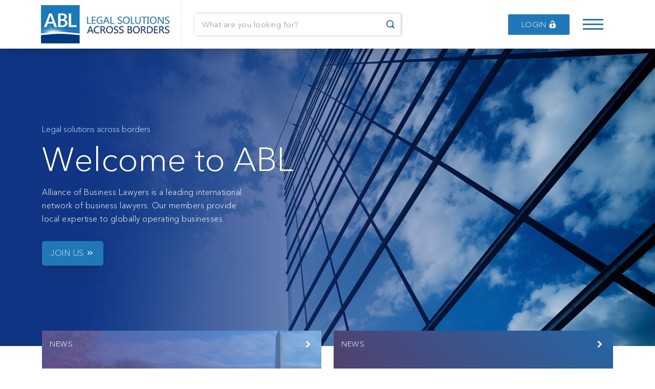

--- FILE ---
content_type: text/html; charset=utf-8
request_url: http://ablglobal.net/
body_size: 13961
content:
<!DOCTYPE html>
<html lang="en">
<head>
    <meta charset="utf-8">
    <meta name="viewport" content="width=device-width, initial-scale=1">
    <link rel="icon" type="image/x-icon" href="/favicon.ico" />
    
    <title>ABL Global</title>



    <link href="/css/bootstrap.min.css" rel="stylesheet">
    <link href="/css/icofont.min.css" rel="stylesheet">
    <link rel="stylesheet" type="text/css" href="https://cdn.jsdelivr.net/npm/slick-carousel@1.8.1/slick/slick.css" />
    <link href="/css/stylesheet.css" rel="stylesheet">
    <link href="/css/inner-style.css" rel="stylesheet">
    <link rel="stylesheet" type="text/css" href="/css/responsive.css">
    
    <link href="/lib/toastr/toastr.min.css" rel="stylesheet">


</head>
<body>
    <header class="header">
        <div class="container">
            <div class="row justify-content-between align-items-center">
                <div class="col site-logo">
                    <a href="/"><img src="/images/logo.png" alt="logo" class="img-responsive" /></a>
                </div>
                <div class="col site-nav">
                    <div class="head_search">
                        <div class="fom-group m-0">
                           <input type="text" name="" placeholder="What are you looking for?">
						<button class="serch_btn" onclick="myFunction()"><i class="icofont-search-1"></i></button>
						<div id="myDropdown" class="dropdown-content">
						   <input type="text" placeholder="Search.." id="myInput" onkeyup="filterFunction()"> <button> <i class="icofont-search-1"></i></button>
						</div>
                        </div>
                    </div>
                    <div id="line1"class="head_link">
                        <a href="/login.html" class="site-btn btn-blue">
                          <span id="a">Login <i class="icofont-ui-unlock"></i> <small>Members Only</small></span>
                        </a>     
                    </div>
                    <div class="head_hambar">
                        <span></span>
                        <span></span> 
                        <span></span>
                    </div>
                </div>
            </div>
        </div>
    </header>

    <!--left menu-->
    <div class="left_minuna">
        <div class="leftfix_nav">

            <div class="closembtn">&times;</div>
            <ul>
                <li class="active"><a href="/">Home</a></li>
                <li><a href="/about-us.html">About Us</a></li>
                 <li><a href="/membership-registration.html">Join Us</a></li>
                <li><a href="/firms/all.html">Find a Member</a></li>
                <li> <a href="/news.html">News</a></li>
                <li> <a href="/article.html">Articles</a></li>



              <li><a href="/conferences.html">Our Conferences</a> </li>
                <li> <a href="/contact-us.html">Contact Us</a></li>
                
            </ul>
        </div>
        <div class="nav_fade"></div>
    </div>
    <div class="wrapper">
        <style>

  /* banner */

    /* Make banner more attractive */
    .banner-section {
        position: relative;
      
    }

    .banner-img {
        border-radius: 0; /* optional: add if needed */
        box-shadow: inset 0 0 20px rgba(0, 0, 0, 0.1); /* inner shadow effect */
    }

    /* Space between banner and video */
    .banner-spacer {
        height: 40px; /* adjust as needed */
        background: linear-gradient(to bottom, #ffffff, #f5f5f5);
    }

    .banner-section img {
        position: relative;
        box-shadow: 0 8px 20px rgba(0, 0, 0, 0.25);
        border-radius: 5px;
    }

    .banner-section div {
        padding: 0 !important;
    }

    /* Optional enhancements */
    .play-pause-btn {
        position: absolute;
        top: 50%;
        left: 50%;
        transform: translate(-50%, -50%);
        font-size: 32px;
        background-color: rgba(0, 0, 0, 0.6);
        color: white;
        border: none;
        border-radius: 50%;
        padding: 15px;
        cursor: pointer;
    }
/* end */
    .video-background {
        position: relative;
        width: 100%;
        height: 500px;
        overflow: hidden;
        background: black;
    }

        .video-background video {
            
            width: 100%;
            height: 100%;
            object-fit: cover;

        }

    .thumbnail {
        position: absolute;
        top: 0;
        left: 0;
        width: 100%;
        height: 100%;
        object-fit: cover;
        cursor: pointer;
        z-index: 2;
    }

    .play-pause-btn {
        position: absolute;
        top: 50%;
        left: 50%;
        transform: translate(-50%, -50%);
        z-index: 3;
        background-color: rgba(0, 0, 0, 0.6);
        border: none;
        color: white;
        font-size: 30px;
        border-radius: 50%;
        cursor: pointer;
        width: 60px;
        height: 60px;
        text-align: center;
        line-height: 60px;
        padding-left: 10px;
    }
</style>
<section class="homebanner">
    <div class="container">
        <div class="col">
            <div class="banner_text">
                <span>Legal solutions across borders</span>
                <h1>Welcome to ABL</h1>
                <p>Alliance of Business Lawyers is a leading international <br>network of business lawyers. Our members provide <br>local expertise to globally operating businesses.</p>
                <a href="/membership-registration.html" class="site-btn btn-blue">
                    <span>Join Us   <i class="icofont-rounded-double-right"></i></span>
                </a>
            </div>
        </div>
    </div>
</section>

    <section class="article_sec">
        <div class="container">

            <div class="row">
                    <div class="col mb-4">
                        <div class="home_artbox">
                            <div class="hart-img"><img src="/images/UploadedImages/thumbs/f13fd4c9-3acd-41f0-8919-3d8cdc9fbddc_800.jpg" class="img-responsive" /></div>
                            <a href="/News/malta-to-washington-growing-as-a-lawyer-through-the-abl-secondment-program.html">
                                <div class="hart-txt">
                                    <small>News <i class="icofont-rounded-right"></i></small>
                                    <div class="bottom_area">
                                        <h3>Malta To Washington: Growing As a Lawyer Through the ABL Secondment Program</h3>
                                        <div class="writer">
                                            <span>
                                                Published Date:
                                            </span>
                                            <i>Jan 16, 2026</i>
                                        </div>
                                    </div>
                                </div>
                            </a>
                        </div>
                    </div>
                    <div class="col mb-4">
                        <div class="home_artbox">
                            <div class="hart-img"><img src="/images/UploadedImages/thumbs/8962b096-8b6b-4ef8-a853-851af54c8d2f_800.jpg" class="img-responsive" /></div>
                            <a href="/News/tumi-law-firm-rejoins-the-alliance-of-business-lawyers.html">
                                <div class="hart-txt">
                                    <small>News <i class="icofont-rounded-right"></i></small>
                                    <div class="bottom_area">
                                        <h3>Tumi Law Firm Rejoins the Alliance of Business Lawyers</h3>
                                        <div class="writer">
                                            <span>
                                                Published Date:
                                            </span>
                                            <i>Jan 12, 2026</i>
                                        </div>
                                    </div>
                                </div>
                            </a>
                        </div>
                    </div>
            </div>

            <div class="row justify-content-start">
                <div class="col-auto pt-4">
                    <a href="/News.html" class="site-btn btn-mr btn-blue ">
                        <span>View All <i class="icofont-rounded-double-right"></i></span>
                    </a>
                </div>
            </div>
        </div>
    </section>

    <section class="news_slider pb-5" style="background: #fff;">
        <div class="container">
            <div class="row">
                <div class="col">
                    <div class="sechead pb-2">
                        <h2>Article</h2>
                    </div>
                </div>
            </div>
            <div class="row mt-4">
                    <div class="col col-6 news-itemss">
                        <div class="newsslide">
                            <div class="home_news_box row m-0  align-items-center bg-white">
                                <div class="home_artbox col-6  p-0">
                                    <div class="hart-img">
                                        <img src="/images/UploadedImages/thumbs/b4132b76-c985-4975-9f15-55651f2beb9e_500.jpg" class="img-responsive">
                                    </div>
                                    <a href="/Article/limited-liability-unlimited-differences-a-comparative-look-at-the-us-llc-and-the-maltese-ltd.html">
                                        <div class="hart-txt">
                                            <small>Articles <i class="icofont-rounded-right"></i></small>
                                            <div class="bottom_area">
                                                <div class="writer">
                                                    <i>Dec 02, 2025</i>
                                                </div>
                                            </div>
                                        </div>
                                    </a>
                                </div>
                                <div class="news_boxtxt col-6">
                                    <a href="/Article/limited-liability-unlimited-differences-a-comparative-look-at-the-us-llc-and-the-maltese-ltd.html">
                                        <h3>Limited Liability, Unlimited Differences: A Comparative Look at the U.S. LLC and the Maltese Ltd</h3>
                                        <p>&#xD;&#xA;&#xD;&#xA;&#xD;&#xA;This below article was written by Alexia Bonnici from our Maltese member firm David Zahra &amp;amp; Associates Advocates. Alexia participated in the ABL Secondment Programme in Washington DC, spending her placement at member firm Ruddy Gregory PLLC. Her experience working directly with U.S. corporate procedures shaped this comparative analysis between the American LLC and the Maltese Ltd.&#xD;&#xA;&#xD;&#xA;&#xD;&#xA;Limited Liability, Unlimited Differences: A Comparative Look at the U.S. LLC and the Maltese Ltd&#xD;&#xA;&#xD;&#xA;During my secondment in Washington, I assisted in the incorporation of a Limited Liability Company (&amp;ldquo;LLC&amp;rdquo;) for a client based in Virginia and was intrigued by how different the process was compared to Malta.&#xD;&#xA;The filing was completed online within minutes, with minimal information required and no pre-approval or supporting documentation. The U.S. system emphasizes accessibility and speed, while Malta&amp;rsquo;s approach - though more formal and structured - has traditionally placed greater focus on regulatory diligence and legal certainty from the outset. In recent years, Malta has increasingly integrated digital tools into its company formation process, streamlining submissions and improving efficiency.&#xD;&#xA;That being said, Malta&amp;rsquo;s company law framework, largely modeled on the UK Companies Act, adopts a common law&amp;ndash;inspired approach that balances accessibility with sound governance. Like the UK, Malta&amp;rsquo;s process is far less rigid than that of many continental European jurisdictions, where company formation often requires notarial deeds and lengthy formalities.&#xD;&#xA;It is particularly interesting to explore how two entities sharing the same name - a &amp;ldquo;Limited Liability Company&amp;rdquo; - can operate under such distinct formation processes and requirements, reflecting the different legal and regulatory philosophies that underpin each system.&#xD;&#xA;&amp;nbsp;&#xD;&#xA;The U.S. Model: Administrative Simplicity and Contractual Freedom&#xD;&#xA;In the United States, company formation is handled at the state level, and the process is designed to be quick and accessible. Under the Virginia Limited Liability Company Act, an LLC is created by submitting a simple online filing that includes only the company&amp;rsquo;s name, registered agent, and principal address, along with a nominal fee.&#xD;&#xA;The company&amp;rsquo;s internal rules are set out in an LLC Agreement, which is not required to be filed with the state. There is no requirement to appoint a company secretary or directors, no disclosure of beneficial owners, and no minimum capital requirement. Once the online filing is submitted and accepted, the LLC is incorporated almost instantly, with the certificate of formation immediately available for download.&#xD;&#xA;This reflects the U.S. philosophy that business owners should have maximum freedom to structure their affairs by agreement. The state&amp;rsquo;s role is limited to recording the company&amp;rsquo;s existence, not regulating how it operates. This efficiency and flexibility have made the U.S. an attractive environment for entrepreneurs, particularly those seeking a fast and straightforward path to starting a business.&#xD;&#xA;In the United States, the LLC derives its legal personality from statute but functions primarily as a product of private ordering. Incorporation is an administrative act rather than a grant of status.&#xD;&#xA;&amp;nbsp;&#xD;&#xA;The Maltese Model: A Regulated and Governance-Focused Framework&#xD;&#xA;In Malta, incorporating a company is a regulated process carried out through the Malta Business Registry (MBR) in line with the Companies Act (Cap. 386 of the Laws of Malta).&#xD;&#xA;To register a private limited liability company (&amp;ldquo;Ltd&amp;rdquo;), the incorporation process requires the submission of various documents and declarations to the Malta Business Registry, such as:&#xD;&#xA;&#xD;&#xA;a Memorandum and Articles of Association, setting out the company&amp;rsquo;s share capital, structure, objects and governance;&#xD;&#xA;a covering letter with directors&amp;rsquo; contact details;&#xD;&#xA;a registered office consent letter;&#xD;&#xA;Form K(1)s appointing the directors and company secretary; and&#xD;&#xA;Form BO1, which identifies the company&amp;rsquo;s beneficial owners.&#xD;&#xA;Proof of the deposit of the initial share capital in a bank account&#xD;&#xA;&#xD;&#xA;A private limited liability company must appoint at least one director and one company secretary, both of whom have defined legal responsibilities. The beneficial owners must also be disclosed at incorporation and kept up to date.&#xD;&#xA;A Maltese Ltd must have an authorized share capital of at least &amp;euro;1,164.69, with at least 20 per cent paid up on formation. The company must be formed by at least two members, unless incorporated as a single-member company, in which case it must comply with the additional obligations that apply to such structures.&#xD;&#xA;The MBR undertakes a thorough due-diligence review on all persons involved in the incorporation from its end. Once satisfied that all requirements have been met, the Registry issues the certificate of incorporation, generally within a couple of working days, provided the submission is complete and free of issues. Thereafter, the company must maintain records - such as a register of members and share certificates - all of which must remain current.&#xD;&#xA;Malta&amp;rsquo;s approach prioritizes reliability, investor protection, and the integrity of the financial system. The checks performed by the Malta Business Registry are not hurdles but safeguards - designed to ensure that every company formed in Malta meets high standards of transparency and due diligence. This thorough yet efficient process gives confidence to investors, financial institutions, and international partners that Maltese companies are credible and well-regulated.&#xD;&#xA;Malta&amp;rsquo;s framework provides a structured and dependable environment where legitimate enterprise can thrive with clarity and certainty. Its balance between accessibility and oversight has helped establish Malta as a trusted and internationally respected jurisdiction - one that combines efficiency with the assurance of strong governance and reputational integrity.&#xD;&#xA;&amp;nbsp;&#xD;&#xA;Different Structures, Different Purposes&#xD;&#xA;Both the U.S. LLC and the Maltese Ltd provide limited liability but serve distinct functions within their systems.&#xD;&#xA;In the United States, the LLC was developed to bridge the gap between partnerships and corporations - combining the flexibility of the former with the liability protection of the latter. As U.S. law provides a wide range of entity types - including corporations, S-corporations, limited partnerships, and professional corporations - the LLC occupies the least formal and most flexible position in that spectrum. It is intended for private ownership and small enterprises, with minimal statutory formality and freedom of contract at its core.&#xD;&#xA;In Malta, the Ltd serves as the default corporate structure for most commercial and holding activities, from small family-owned businesses to larger groups. It coexists with the Plc, which faces higher capital and disclosure thresholds due to its public role.&#xD;&#xA;&#xD;&#xA;As Malta&amp;rsquo;s corporate framework is modeled on the UK&amp;rsquo;s system, it offers a pragmatic balance between structure and flexibility - a middle ground between the highly liberal U.S. approach and the more formal, notarial processes typical of continental Europe. Malta&amp;rsquo;s model ensures that incorporation remains simple, yet its built-in compliance checks protect legitimate operators and preserve Malta&amp;rsquo;s reputation as a safe and transparent jurisdiction for doing business.&#xD;&#xA;Since Malta&amp;rsquo;s corporate framework offers fewer entity types, both the Ltd and the Plc carry broader regulatory and economic responsibilities than their U.S. counterparts. Even at the private-company level, Maltese law embeds greater formality into the formation process.&#xD;&#xA;In both systems, limited liability derives from the principle of separate legal personality, but the route to achieving that status differs. In Malta, a company comes into existence only once the MBR has reviewed and approved the incorporation documents and issued the certificate of registration. In the U.S., the LLC is formed almost instantly upon filing a short online notice with minimal details. This highlights how U.S. law treats incorporation as an administrative right, whereas Maltese law treats it as a regulated privilege.&#xD;&#xA;Tax treatment also shows how the two systems differ. In the United States, an LLC is usually taxed on a &amp;ldquo;pass-through&amp;rdquo; basis, meaning profits are taxed in the hands of its members unless it chooses to be taxed as a corporation. In Malta, a limited liability company is taxed separately from its owners. This shows that the U.S. LLC shares features of both partnerships and companies, while the Maltese company operates as a distinct legal and tax entity.&#xD;&#xA;Although both systems enshrine limited liability, protection is not absolute. In Malta, the corporate veil may be lifted in cases of fraud or abuse; in the U.S., courts may pierce the LLC veil when members misuse the entity. The shared rationale - that limited liability is a privilege contingent on good faith - unites the two despite their procedural divergence.&#xD;&#xA;Ultimately, the LLC is a contract-based instrument of flexibility, while the Maltese Ltd - and, at a higher level, the plc - are statutory vehicles of accountability. Each reflects its jurisdiction&amp;rsquo;s broader legal culture: one grounded in private ordering, the other in regulatory assurance.&#xD;&#xA;&amp;nbsp;&#xD;&#xA;&#xD;&#xA;The comparison between the U.S. LLC and the Maltese Ltd shows how the same legal concept can take very different forms across jurisdictions. Each reflects the legal and commercial priorities of its own system while ultimately pursuing the same goal - enabling enterprise through limited liability. It is fascinating to see how two entities sharing the same name can operate so differently in practice, from how they are formed to how they are regulated and governed.&#xD;&#xA;Experiencing these contrasts firsthand also highlights how Malta&amp;rsquo;s model - rooted in UK legal tradition yet modern, transparent, and internationally aligned - offers an effective balance between ease of doing business and the credibility that comes with strong regulatory standards.</p>
                                    </a>
                                </div>
                            </div>
                        </div>
                    </div>
                    <div class="col col-6 news-itemss">
                        <div class="newsslide">
                            <div class="home_news_box row m-0  align-items-center bg-white">
                                <div class="home_artbox col-6  p-0">
                                    <div class="hart-img">
                                        <img src="/images/UploadedImages/thumbs/603d1f40-5594-4743-88b1-0de28183dc38_500.jpg" class="img-responsive">
                                    </div>
                                    <a href="/Article/why-conferences-are-key-to-growing-your-legal-network.html">
                                        <div class="hart-txt">
                                            <small>Articles <i class="icofont-rounded-right"></i></small>
                                            <div class="bottom_area">
                                                <div class="writer">
                                                    <i>Aug 28, 2025</i>
                                                </div>
                                            </div>
                                        </div>
                                    </a>
                                </div>
                                <div class="news_boxtxt col-6">
                                    <a href="/Article/why-conferences-are-key-to-growing-your-legal-network.html">
                                        <h3>Why Conferences Are Key to Growing Your Legal Network</h3>
                                        <p>&#xD;&#xA;&#xD;&#xA;In the legal profession, a strong network is critical for growth and collaboration. Conferences create the right setting to meet peers, exchange knowledge, and build trust. ABL organizes two conferences each year to give members these opportunities on an international scale.&#xD;&#xA;&#xD;&#xA;Benefits of Attending&#xD;&#xA;&#xD;&#xA;&#xD;&#xA;Expertise in One Place: Conferences bring together specialists from different legal fields, giving access to insights and best practices.&#xD;&#xA;&#xD;&#xA;&#xD;&#xA;New and Stronger Connections: They are an effective way to meet potential clients, referral partners, and strengthen relationships with existing contacts.&#xD;&#xA;&#xD;&#xA;&#xD;&#xA;Learning and Development: Workshops and panels keep you informed on legal updates and market trends.&#xD;&#xA;&#xD;&#xA;&#xD;&#xA;Visibility for Your Firm: Speaking, moderating, or simply engaging actively can raise your profile within the network.&#xD;&#xA;&#xD;&#xA;&#xD;&#xA;Peer Exchange: Direct discussions with colleagues help share solutions and approaches to common challenges.&#xD;&#xA;&#xD;&#xA;&#xD;&#xA;&#xD;&#xA;How to Make the Most of It&#xD;&#xA;&#xD;&#xA;&#xD;&#xA;Plan Ahead: Review the agenda and attendee list. Identify who you want to meet and set goals for the event.&#xD;&#xA;&#xD;&#xA;&#xD;&#xA;Participate Actively: Ask questions, share opinions, and join conversations. Visibility builds recognition.&#xD;&#xA;&#xD;&#xA;&#xD;&#xA;Use Digital Channels: Connect on LinkedIn, share updates, and engage with posts related to the conference.&#xD;&#xA;&#xD;&#xA;&#xD;&#xA;Offer Value: Give insights, make introductions, and share resources. It builds trust and makes you memorable.&#xD;&#xA;&#xD;&#xA;&#xD;&#xA;Follow Up: After the event, send personalized messages to reinforce connections and explore next steps.&#xD;&#xA;&#xD;&#xA;&#xD;&#xA;&#xD;&#xA;Conferences are more than a few days away from the office; they are a strategic investment in your network and your practice. With preparation and active engagement, you can turn each event into an opportunity to grow.</p>
                                    </a>
                                </div>
                            </div>
                        </div>
                    </div>

            </div>
            <div class="row justify-content-start">
                <div class="col-auto pt-4">
                    <a href="/Article.html" class="site-btn btn-mr btn-blue ">
                        <span>View All <i class="icofont-rounded-double-right"></i></span>
                    </a>
                </div>
            </div>
        </div>
    </section>


<!---->
<!--<section class="industriessec pb-5">
    <div class="container">
        <div class="row">
            <div class="col">
                <div class="sechead">
                    <h2>INDUSTRIES</h2>
                </div>
            </div>
        </div>
        <div class="row justify-content-between">
            <div class="col col-3">
                <div class="indus_box">
                    <a href=""></a>
                    <div class="idus_img">
                        <img src="images/indus1.jpg" class="img-responsive" alt="Industries" />
                    </div>
                    <h3>Business Restructuring </h3>
                </div>
            </div>
            <div class="col col-3">
                <div class="indus_box">
                    <a href=""></a>
                    <div class="idus_img">
                        <img src="images/indus2.jpg" class="img-responsive" alt="Industries" />
                    </div>
                    <h3>Compliance</h3>
                </div>
            </div>
            <div class="col col-3">
                <div class="indus_box">
                    <a href=""></a>
                    <div class="idus_img">
                        <img src="images/indus3.jpg" class="img-responsive" alt="Industries" />
                    </div>
                    <h3>Cross-Border Real Estate</h3>
                </div>
            </div>
            <div class="col col-3">
                <div class="indus_box">
                    <a href=""></a>
                    <div class="idus_img">
                        <img src="images/indus4.jpg" class="img-responsive" alt="Industries" />
                    </div>
                    <h3>Cross-Border Tax</h3>
                </div>
            </div>
            <div class="col col-3">
                <div class="indus_box">
                    <a href=""></a>
                    <div class="idus_img">
                        <img src="images/indus5.jpg" class="img-responsive" alt="Industries" />
                    </div>
                    <h3>Intellectual Property</h3>
                </div>
            </div>
            <div class="col col-3">
                <div class="indus_box">
                    <a href=""></a>
                    <div class="idus_img">
                        <img src="images/indus6.jpg" class="img-responsive" alt="Industries" />
                    </div>
                    <h3>International Arbitration</h3>
                </div>
            </div>
            <div class="col col-3">
                <div class="indus_box">
                    <a href=""></a>
                    <div class="idus_img">
                        <img src="images/indus7.jpg" class="img-responsive" alt="Industries" />
                    </div>
                    <h3>Business Insolvency</h3>
                </div>
            </div>
            <div class="col col-3">
                <div class="indus_box">
                    <a href=""></a>
                    <div class="idus_img">
                        <img src="images/indus8.jpg" class="img-responsive" alt="Industries" />
                    </div>
                    <h3>EU Law</h3>
                </div>
            </div>
        </div>
        <div class="row">
            <div class="col pt-4">
                <a href="" class="site-btn btn-mr btn-blue ">
                    <span>Show all industries <i class="icofont-rounded-double-right"></i></span>
                </a>
            </div>
        </div>
    </div>
</section>-->
<section class="banner-section" style="padding:0px;">
    <div class="container">
        <div class="col-md-12"><img src="/images/Alliance-of-business.png" class="img-fluid w-100 banner-img" alt="Conference Banner"></div>
    </div>
</section>

<!-- Spacer between Banner and Video -->
<div class="banner-spacer"></div>
<div class="video-background">
    <video preload="metadata" playsinline="" loop="" muted="" autoplay="" id="video_player"><source src="/Videos/abl-video.mp4" type="video/mp4"></video>
</div>


<section class="map_sec pb-5">
    <div class="container">
        <div class="row align-items-center justify-content-between">
            <div class="col col-5 ">
                <div class="sechead map_head p-0">
                    <h2>Our ever-expanding <br>global presence</h2>
                    <p>Since our foundation in 1999, we have massively expanded our global footprint and now have members in 25 countries worldwide.
                    </p>
                    <a href="/firms/europe.html" class="site-btn btn-mr btn-blue mt-4">
                        <span>View our Locations <i class="icofont-rounded-double-right"></i></span>
                    </a>
                </div>
            </div>
            <div class="col col-7 p-0">
                <div class="home_map">
                    <img src="/images/map.svg" class="img-responsive" alt="Location">
                </div>
            </div>
        </div>
    </div>
</section>


<section class="lawyer_focus">
    <div class="container">
            <div class="row">
                <div class="col">
                    <div class="law_focsbox focus_blue">

                        <div class="law_img">
                            <img src="/images/UploadedImages/thumbs/eccbb89b-507b-44bd-ac43-58b5302a5553_640.jpg" class="img-responsive" />
                        </div>
                        <div class="law_ftext">
                            <span><i class="icofont-trophy"></i> AWARDS</span>
                            <h3>
                                Ruddy Gregory, PLLC Wins 2025 ABL Law Firm Award
                            </h3>
                            <a href="/News.html?categoryId=3">Read More <i class="icofont-rounded-double-right"></i></a>
                        </div>
                    </div>
                </div>
            </div>
    </div>
</section>


<!---->
<section class="event_sec">
    <div class="container">
        <div class="row align-items-center justify-content-between">
            <div class="col col-5">
                <div class="upcoming_event">
                    <div class="sechead">
                        <h2>Our Conferences</h2>
                        <p>The Alliance of Business of Lawyers gathers bi-annualy in a different location. </p>
                        <a href="/conferences.html" class="site-btn btn-mr btn-blue">
                            <span>Know more about our conferences  <i class="icofont-rounded-double-right"></i></span>
                        </a>
                    </div>
                </div>
            </div>
            <div class="col col-7">
                <div class="webinars">
                            <div class="webinar_row">
                                <a href="/conference/istanbul-conference.html"></a>
                                    <small>Past Conference</small>
                                <h3>Istanbul Conference</h3>
                                <p>Swissotel The Bosphorus in Istanbul, Turkey, Sep 24, 2025</p>

                                <span>From September 24 to 27, 2025, ABL members gathered in Istanbul, T&uuml;rkiye, for the 49th ABL Conference. Hosted by DMF Legal at the Swissotel The Bosphorus, the conference brought together lawyers  </span>
                                <img src="/images/webinar-border.jpg" class="img-responsive" />
                            </div>
                            <div class="webinar_row">
                                <a href="/conference/wroclaw-conference-2025.html"></a>
                                    <small>Past Conference</small>
                                <h3>Wroclaw Conference 2025</h3>
                                <p>The Bridge Hotel Wroclaw, Poland, May 14, 2025</p>

                                <span>From May 14th to 17th, 2025, ABL members convened in Wroclaw, Poland, for the 48th ABL Conference, hosted at the Bridge Hotel Wroclaw by Szmyrka, Nawrat &amp; Wsp&oacute;lnicy. This gathering brought  </span>
                                <img src="/images/webinar-border.jpg" class="img-responsive" />
                            </div>

                </div>
            </div>
        </div>
    </div>
</section>

<!---->
<section class="join_attarctivesec">
    <div class="container">
        <div class="row">
            <div class="col col-5">
                <div class="attractive_txt pe-5">
                    <h3>Join ABL</h3>
                    <p>Join us and get involved in challenging international work while retaining your firm's independence.</p>
                    <a href="/membership-registration.html" class="site-btn btn-mr btn-blue">
                        <span>Join Us   <i class="icofont-rounded-double-right"></i></span>
                    </a>
                </div>
            </div>
            <div class="col col-7">
                <div class="attractive_txt ps-5">
                    <h3>Discover our strengths</h3>
                    <p>Alliance of Business Lawyers is a leading international network of business lawyers. Our members provide local expertise to globally operating businesses.</p>
                    <a href="/about-us.html" class="site-btn btn-mr btn-blue">
                        <span>More about Us   <i class="icofont-rounded-double-right"></i></span>
                    </a>
                </div>
            </div>
        </div>
    </div>
</section>

<section class="news-letter">
    <div class="container">
        <div class="row">
            <div class="col">
                <div class="news_letterform text-center">
                    <h2>Let's stay in touch</h2>
                    <p>Sign up here to stay up to date with the latest legal news and events.</p>
                    <div class="fom-group">
                        <input type="email" id="txtSubscribe" name="" placeholder="Email Address">
                        <button type="button" class="site-btn btn-mr btn-blue" id="btnSubscript">
                            <span id="spnSubscribe">SUBSCRIBE <i class="icofont-rounded-double-right"></i></span>
                        </button>
                    </div>
                </div>
            </div>
        </div>
    </div>
</section>








        <footer class="main_footer">
            <div class="container">
                <div class="row">
                    <div class="col foot_col">
                        <div class="row">
                            <div class="col-8 row col-xs-12">
                                <div class="col-8 col-xs-12">
                                    <div class="footlink">
                                        <h3>Alliance of Business Lawyers</h3>
                                        <ul>
                                         <li class="active"><a href="/">Home</a></li>
                                         <li> <a href="/about-us.html">About Us</a></li>
                                         <li> <a href="/membership-registration.html">Join Us</a></li>     
                                         <li> <a href="/firms/all.html">Find a Member</a></li>
                                         <li> <a href="/news.html">News</a></li>
                                         <li> <a href="/article.html">Article</a></li>
                                         <li> <a href="/conferences.html">Our Conferences</a> </li>
                                         <li> <a href="/contact-us.html">Contact Us</a></li>
                                         <li><a href="/terms-of-use.html">Terms of Use</a> </li>
                                         <li> <a href="/privacy-policy.html">Privacy Policy</a></li>
                                        </ul>
                                    </div>
                                </div>
                            </div>
                            <div class="col-4 col-xs-12">
                                <div class="foot_box">
                                    <img src="/images/logo.png" class="img-responsive">
                                    <p><a href=""><i class="icofont-envelope"></i> info@ablglobal.net</a></p>
                                    <p><a href=""><i class="icofont-phone"></i> +41 225 967 936</a></p>
                                    <div class="social_foot">
                                        <a href="http://www.linkedin.com/company/2427685" target="_blank"><i class="icofont-linkedin"></i></a>
                                    </div>
                                </div>
                            </div>
                        </div>
                    </div>
                </div>
            </div>
        </footer>
        <div class="foot_bottom_stripe">
            <div class="container">
                <div class="row col justify-content-between foot_stripe">
                    <p class="col-6">© 2023 Alliance of Business Lawyers. All rights reserved.</p>
                    <p class="col-6 text-end">
                        <a href="/terms-of-use.html">Terms of Use</a> |
                        <a href="/privacy-policy.html">Privacy Policy</a>
                    </p>
                </div>
            </div>
        </div>
    </div>

    <script type="text/javascript" src="/js/jquery-1.11.0.min.js"></script>
    <script src="/js/bootstrap.bundle.min.js"></script>
    <script type="text/javascript" src="https://cdn.jsdelivr.net/npm/slick-carousel@1.8.1/slick/slick.min.js"></script>

    <script>
	function myFunction() {
  document.getElementById("myDropdown").classList.toggle("show");
}

</script>

    <script>

        $(".subdropdown a").click(function(){
            $(this).find("i").toggleClass('icofont-rounded-down icofont-rounded-right');
            //e.preventDefault();
        });

        document.querySelector('.site-btn').onmousemove = function (e) {
            var x = e.pageX - e.target.offsetLeft;
            var y = e.pageY - e.target.offsetTop;
            e.target.style.setProperty('--x', x + 'px');
            e.target.style.setProperty('--y', y + 'px');
        };


        $('.news-items').slick({
            infinite: true,
            slidesToShow: 4,
            slidesToScroll: 1
        });

        $('.history_slider').slick({

            slidesToShow: 5,
            slidesToScroll: 3,
            infinite: false,
            autoplay: true,
            autoplaySpeed: 0,
            speed: 10000,

        });
    </script>
    <script>
        $(document).ready(function () {
            $(".head_hambar").click(function () {
                $(".leftfix_nav,.nav_fade").toggleClass("active");
            });
            $(".closembtn,.nav_fade").click(function () {
                $(".leftfix_nav,.nav_fade").removeClass("active");
            });
        });
    </script>
    
    <script src="/lib/toastr/toastr.min.js"></script>

    <script type="text/javascript">

        $(document).on('click', '#btnSubscript', function () {
            var isValid = true;
             var emailReg = /^([A-Za-z0-9_\-\.])+\@([A-Za-z0-9_\-\.])+\.([A-Za-z]{2,4})$/;
            var $Subscribe = $("#txtSubscribe");
            if ($Subscribe.val() == '') {
                $Subscribe.addClass('error');
                isValid = false;
            }
             else if (!emailReg.test($Subscribe.val().trim())) {
                 toastr.error('Please enter valid email address');
                 $Subscribe.addClass('error');
                 isValid = false;
             }
            else {
                $Subscribe.removeClass('error');
            }
            
            if (isValid) {
                $("#spnSubscribe").html('Processsing...');
                $.ajax({
                    cache: false,
                    type: "POST",
                    dataType: "json",
                    //  data: product,
                    url: "/home/AddSubscription?email=" + $Subscribe.val(),
                    success: function (data) {
                        if (data.status) {
                            toastr.success(data.message);
                            $Subscribe.val('');
                        }
                        else {
                            toastr.error(data.message);
                        }
                        $("#spnSubscribe").html('SUBSCRIBE <i class="icofont-rounded-double-right"></i>');
                    },
                    error: function (xhr, ajaxOptions, thrownError) {
                        toastr.error('Please contact to site administrator');
                        $("#spnSubscribe").html('SUBSCRIBE <i class="icofont-rounded-double-right"></i>');
                    }
                });
            }

        });
    </script>


</body>
</html>


--- FILE ---
content_type: text/css
request_url: http://ablglobal.net/css/inner-style.css
body_size: 15220
content:
/*!
 *  Font Awesome 4.7.0 by @davegandy - http://fontawesome.io - @fontawesome
 *  License - http://fontawesome.io/license (Font: SIL OFL 1.1, CSS: MIT License)
 */
@font-face {
    font-family: 'FontAwesome';
    font-display: swap;
    src: url("../fonts/fontawesome-webfont.eot?v=4.7.0");
    src: url("../fonts/fontawesome-webfont.eot?#iefix&v=4.7.0") format("embedded-opentype"), url("../fonts/fontawesome-webfont.woff2?v=4.7.0") format("woff2"), url("../fonts/fontawesome-webfont.woff?v=4.7.0") format("woff"), url("../fonts/fontawesome-webfont.ttf?v=4.7.0") format("truetype"), url("../fonts/fontawesome-webfont.svg?v=4.7.0#fontawesomeregular") format("svg");
    font-weight: normal;
    font-style: normal;
}

.fa {
    display: inline-block;
    font: normal normal normal 14px/1 FontAwesome;
    font-size: inherit;
    text-rendering: auto;
    -webkit-font-smoothing: antialiased;
    -moz-osx-font-smoothing: grayscale;
}



section.banner_in {
    padding: 6em 0;
    position: relative;
}

    section.banner_in.aboutpage_banner {
        background: url(../images/about-banner.png) no-repeat right center;
        background-attachment: fixed;
    }

    section.banner_in.contactpage_banner {
        background: url("../images/contact-banner.jpg") no-repeat right top;
        background-attachment: unset;
        background-size: cover;
    }

.about_img {
    margin-right: -8vw;
    padding: 0;
}

section.abo_pagesec {
    overflow: hidden;
}

    section.abo_pagesec .row .col-6:first-child {
        width: calc(50% + 8vw);
    }

section.fast_moving_world {
    background: #2178b8;
    padding-bottom: 40px;
    padding-top: 50px;
}

    section.fast_moving_world .map_head h2 {
        color: #fff;
        -webkit-text-fill-color: white;
        font-weight: 200;
    }

        section.fast_moving_world .map_head h2::before {
            content: none;
        }

    section.fast_moving_world .map_head p {
        color: #fff;
        margin: 15px 0;
    }

.his_year span {
    width: 120px;
    height: 50px;
    box-shadow: rgb(100 100 111 / 20%) 0px 7px 29px 0px;
    display: block;
    line-height: 46px;
    text-align: center;
    border-radius: 50px;
    font-weight: 600;
    font-size: 22px;
    letter-spacing: -1px;
    margin: 15px auto;
    position: relative;
    z-index: 4;
    background: #fff;
    border: 2px solid #ee980c;
    color: #fff !important;
}

.his_year {
    position: relative;
}

    .his_year::before {
        content: "";
        position: absolute;
        height: 6px;
        background: red;
        width: 100%;
        left: 0;
        right: 0;
        top: calc(50% - 3px);
    }

.his_slide {
    margin: 25px;
}

.his_text h3 {
    font-size: 18px;
    color: #000;
    padding-bottom: 5px;
}

.his_text p {
    font-size: 14px;
    line-height: 18px;
    letter-spacing: 0.5px;
    color: #606060;
    text-shadow: 0 0 BLACK;
}

.his_text {
    position: relative;
    padding-left: 20px;
    min-height: 100px;
}

    .his_text::before {
        content: "";
        width: 1px;
        height: 100%;
        background: #2178b8;
        position: absolute;
        left: 0;
        border: 0;
    }

    .his_text .arrow_style {
        transform: rotate(90deg);
        display: inline-block;
        position: absolute;
        left: -19px;
        background: #fff !important;
        top: 5px;
        font-size: 17px;
        color: red;
    }

        .his_text .arrow_style::before {
            content: "";
            position: absolute;
            width: 15px;
            height: 15px;
            border-radius: 20px;
            border: 1px solid #2178b8;
            left: 50px;
            top: 5px;
            background: white !important;
        }

.histoy_tab {
    position: relative;
}

    .histoy_tab::before {
        content: "";
        height: calc(100% - 25px);
        width: 1px;
        position: absolute;
        left: 0;
        top: 0;
        bottom: 0;
        background: red;
    }

    .histoy_tab.histab_bt::before {
        bottom: 0;
        top: auto;
    }

    .histoy_tab.histab_up::before {
        bottom: auto;
        top: 0;
    }

.history_slider .his_slide:nth-child(1) .his_year::before, .history_slider .his_slide:nth-child(1) .histoy_tab::before, .history_slider .his_slide:nth-child(1) .his_text::before, .history_slider .his_slide:nth-child(1) .his_text .arrow_style, .history_slider .his_slide:nth-child(1) .his_text .arrow_style::before, .history_slider .his_slide:nth-child(1) .his_year span {
    background: #166CFF;
    color: #166CFF;
    border-color: #166CFF;
}

.history_slider .his_slide:nth-child(2) .his_year::before, .history_slider .his_slide:nth-child(2) .histoy_tab::before, .history_slider .his_slide:nth-child(2) .his_text::before, .history_slider .his_slide:nth-child(2) .his_text .arrow_style, .history_slider .his_slide:nth-child(2) .his_text .arrow_style::before, .history_slider .his_slide:nth-child(2) .his_year span {
    background: #F06514;
    color: #F06514;
    border-color: #F06514;
}

.history_slider .his_slide:nth-child(3) .his_year::before, .history_slider .his_slide:nth-child(3) .histoy_tab::before, .history_slider .his_slide:nth-child(3) .his_text::before, .history_slider .his_slide:nth-child(3) .his_text .arrow_style, .history_slider .his_slide:nth-child(3) .his_text .arrow_style::before, .history_slider .his_slide:nth-child(3) .his_year span {
    background: #FFBA34;
    color: #FFBA34;
    border-color: #FFBA34;
}

.history_slider .his_slide:nth-child(4) .his_year::before, .history_slider .his_slide:nth-child(4) .histoy_tab::before, .history_slider .his_slide:nth-child(4) .his_text::before, .history_slider .his_slide:nth-child(4) .his_text .arrow_style, .history_slider .his_slide:nth-child(4) .his_text .arrow_style::before, .history_slider .his_slide:nth-child(4) .his_year span {
    background: #F0660E;
    color: #F0660E;
    border-color: #F0660E;
}

.history_slider .his_slide:nth-child(5) .his_year::before, .history_slider .his_slide:nth-child(5) .histoy_tab::before, .history_slider .his_slide:nth-child(5) .his_text::before, .history_slider .his_slide:nth-child(5) .his_text .arrow_style, .history_slider .his_slide:nth-child(5) .his_text .arrow_style::before, .history_slider .his_slide:nth-child(5) .his_year span {
    background: #FCBD30;
    color: #FCBD30;
    border-color: #FCBD30;
}

.history_slider .his_slide:nth-child(6) .his_year::before, .history_slider .his_slide:nth-child(6) .histoy_tab::before, .history_slider .his_slide:nth-child(6) .his_text::before, .history_slider .his_slide:nth-child(6) .his_text .arrow_style, .history_slider .his_slide:nth-child(6) .his_text .arrow_style::before, .history_slider .his_slide:nth-child(6) .his_year span {
    background: #49B09D;
    color: #49B09D;
    border-color: #49B09D;
}

.history_slider .his_slide:nth-child(7) .his_year::before, .history_slider .his_slide:nth-child(7) .histoy_tab::before, .history_slider .his_slide:nth-child(7) .his_text::before, .history_slider .his_slide:nth-child(7) .his_text .arrow_style, .history_slider .his_slide:nth-child(7) .his_text .arrow_style::before, .history_slider .his_slide:nth-child(7) .his_year span {
    background: #444E50;
    color: #444E50;
    border-color: #444E50;
}

.history_slider .his_slide:nth-child(8) .his_year::before, .history_slider .his_slide:nth-child(8) .histoy_tab::before, .history_slider .his_slide:nth-child(8) .his_text::before, .history_slider .his_slide:nth-child(8) .his_text .arrow_style, .history_slider .his_slide:nth-child(8) .his_text .arrow_style::before, .history_slider .his_slide:nth-child(8) .his_year span {
    background: #F85EB7;
    color: #F85EB7;
    border-color: #F85EB7;
}

.history_slider .his_slide:nth-child(9) .his_year::before, .history_slider .his_slide:nth-child(9) .histoy_tab::before, .history_slider .his_slide:nth-child(9) .his_text::before, .history_slider .his_slide:nth-child(9) .his_text .arrow_style, .history_slider .his_slide:nth-child(9) .his_text .arrow_style::before, .history_slider .his_slide:nth-child(9) .his_year span {
    background: #4A9377;
    color: #4A9377;
    border-color: #4A9377;
}

.history_slider .his_slide:nth-child(10) .his_year::before, .history_slider .his_slide:nth-child(10) .histoy_tab::before, .history_slider .his_slide:nth-child(10) .his_text::before, .history_slider .his_slide:nth-child(10) .his_text .arrow_style, .history_slider .his_slide:nth-child(10) .his_text .arrow_style::before, .history_slider .his_slide:nth-child(10) .his_year span {
    background: #345988;
    color: #345988;
    border-color: #345988;
}

.history_slider .his_slide:nth-child(11) .his_year::before, .history_slider .his_slide:nth-child(11) .histoy_tab::before, .history_slider .his_slide:nth-child(11) .his_text::before, .history_slider .his_slide:nth-child(11) .his_text .arrow_style, .history_slider .his_slide:nth-child(11) .his_text .arrow_style::before, .history_slider .his_slide:nth-child(11) .his_year span {
    background: #97723E;
    color: #97723E;
    border-color: #97723E;
}

.history_slider .his_slide:nth-child(12) .his_year::before, .history_slider .his_slide:nth-child(12) .histoy_tab::before, .history_slider .his_slide:nth-child(12) .his_text::before, .history_slider .his_slide:nth-child(12) .his_text .arrow_style, .history_slider .his_slide:nth-child(12) .his_text .arrow_style::before, .history_slider .his_slide:nth-child(12) .his_year span {
    background: #B35353;
    color: #B35353;
    border-color: #B35353;
}

.history_slider .his_slide:nth-child(13) .his_year::before, .history_slider .his_slide:nth-child(13) .histoy_tab::before, .history_slider .his_slide:nth-child(13) .his_text::before, .history_slider .his_slide:nth-child(13) .his_text .arrow_style, .history_slider .his_slide:nth-child(13) .his_text .arrow_style::before, .history_slider .his_slide:nth-child(13) .his_year span {
    background: #F59B09;
    color: #F59B09;
    border-color: #F59B09;
}

.history_slider .his_slide:nth-child(14) .his_year::before, .history_slider .his_slide:nth-child(14) .histoy_tab::before, .history_slider .his_slide:nth-child(14) .his_text::before, .history_slider .his_slide:nth-child(14) .his_text .arrow_style, .history_slider .his_slide:nth-child(14) .his_text .arrow_style::before, .history_slider .his_slide:nth-child(14) .his_year span {
    background: #16998B;
    color: #16998B;
    border-color: #16998B;
}

.history_slider .his_slide:nth-child(15) .his_year::before, .history_slider .his_slide:nth-child(15) .histoy_tab::before, .history_slider .his_slide:nth-child(15) .his_text::before, .history_slider .his_slide:nth-child(15) .his_text .arrow_style, .history_slider .his_slide:nth-child(15) .his_text .arrow_style::before, .history_slider .his_slide:nth-child(15) .his_year span {
    background: #8CB142;
    color: #8CB142;
    border-color: #8CB142;
}

.history_slider .his_slide:nth-child(16) .his_year::before, .history_slider .his_slide:nth-child(16) .histoy_tab::before, .history_slider .his_slide:nth-child(16) .his_text::before, .history_slider .his_slide:nth-child(16) .his_text .arrow_style, .history_slider .his_slide:nth-child(16) .his_text .arrow_style::before, .history_slider .his_slide:nth-child(16) .his_year span {
    background: #166CFF;
    color: #166CFF;
    border-color: #166CFF;
}

.history_slider .his_slide:nth-child(17) .his_year::before, .history_slider .his_slide:nth-child(17) .histoy_tab::before, .history_slider .his_slide:nth-child(17) .his_text::before, .history_slider .his_slide:nth-child(17) .his_text .arrow_style, .history_slider .his_slide:nth-child(17) .his_text .arrow_style::before, .history_slider .his_slide:nth-child(17) .his_year span {
    background: #F06514;
    color: #F06514;
    border-color: #F06514;
}

.history_slider .his_slide:nth-child(18) .his_year::before, .history_slider .his_slide:nth-child(18) .histoy_tab::before, .history_slider .his_slide:nth-child(18) .his_text::before, .history_slider .his_slide:nth-child(18) .his_text .arrow_style, .history_slider .his_slide:nth-child(18) .his_text .arrow_style::before, .history_slider .his_slide:nth-child(18) .his_year span {
    background: #FFBA34;
    color: #FFBA34;
    border-color: #FFBA34;
}

.history_slider .his_slide:nth-child(19) .his_year::before, .history_slider .his_slide:nth-child(19) .histoy_tab::before, .history_slider .his_slide:nth-child(19) .his_text::before, .history_slider .his_slide:nth-child(19) .his_text .arrow_style, .history_slider .his_slide:nth-child(19) .his_text .arrow_style::before, .history_slider .his_slide:nth-child(19) .his_year span {
    background: #F0660E;
    color: #F0660E;
    border-color: #F0660E;
}

.history_slider .his_slide:nth-child(20) .his_year::before, .history_slider .his_slide:nth-child(20) .histoy_tab::before, .history_slider .his_slide:nth-child(20) .his_text::before, .history_slider .his_slide:nth-child(20) .his_text .arrow_style, .history_slider .his_slide:nth-child(20) .his_text .arrow_style::before, .history_slider .his_slide:nth-child(20) .his_year span {
    background: #FCBD30;
    color: #FCBD30;
    border-color: #FCBD30;
}

.history_slider .his_slide:nth-child(21) .his_year::before, .history_slider .his_slide:nth-child(21) .histoy_tab::before, .history_slider .his_slide:nth-child(21) .his_text::before, .history_slider .his_slide:nth-child(21) .his_text .arrow_style, .history_slider .his_slide:nth-child(21) .his_text .arrow_style::before, .history_slider .his_slide:nth-child(21) .his_year span {
    background: #49B09D;
    color: #49B09D;
    border-color: #49B09D;
}

.history_slider .his_slide:nth-child(22) .his_year::before, .history_slider .his_slide:nth-child(22) .histoy_tab::before, .history_slider .his_slide:nth-child(22) .his_text::before, .history_slider .his_slide:nth-child(22) .his_text .arrow_style, .history_slider .his_slide:nth-child(22) .his_text .arrow_style::before, .history_slider .his_slide:nth-child(22) .his_year span {
    background: #444E50;
    color: #444E50;
    border-color: #444E50;
}

.history_slider .his_slide:nth-child(23) .his_year::before, .history_slider .his_slide:nth-child(23) .histoy_tab::before, .history_slider .his_slide:nth-child(23) .his_text::before, .history_slider .his_slide:nth-child(23) .his_text .arrow_style, .history_slider .his_slide:nth-child(23) .his_text .arrow_style::before, .history_slider .his_slide:nth-child(23) .his_year span {
    background: #F85EB7;
    color: #F85EB7;
    border-color: #F85EB7;
}

.milestone .sechead {
    border-top: 1px dashed #2178b8;
    padding-top: 25px !important;
    margin-top: -20px;
}

    .milestone .sechead h3 {
        font-size: 22px;
        margin-top: 0;
        color: #000;
    }

.stats h3 {
    color: #000;
    margin-bottom: 20px;
}

.stats ul {
    display: flex;
    padding: 0;
    margin: 0;
}

    .stats ul li {
        width: 16.66%;
        padding: 10px;
        list-style: none;
    }

        .stats ul li h3 {
            font-size: 40px;
            /*background: linear-gradient(90deg, rgb(5 54 115) 0%, rgb(33 120 184) 100%);
    -webkit-background-clip: text;
    -webkit-text-fill-color: transparent;*/
            font-weight: 500;
            position: relative;
            padding-bottom: 20px;
            margin-bottom: 20px;
        }

            .stats ul li h3::before {
                content: "";
                background: linear-gradient(90deg, rgba(5,54,115,1) 0%, rgb(28 105 191) 100%);
                height: 3px;
                width: 100%;
                position: absolute;
                bottom: 0;
            }

        .stats ul li span {
            color: #000;
            letter-spacing: 1px;
            font-weight: 500;
            display: block;
            position: relative;
            padding-left: 50px;
            line-height: 15px;
        }

            .stats ul li span i {
                font-size: 24px;
            }

            .stats ul li span i {
                position: absolute;
                width: 40px;
                height: 50px;
                background: #063877;
                top: -20px;
                text-align: center;
                line-height: 60px;
                border-radius: 0 0 50px 50px;
                color: #fff;
                left: 0;
            }

.allience_content h2 {
    margin: 0;
    color: #ffffff;
    font-weight: 100;
    font-size: 35px;
    letter-spacing: 0.5px;
    text-transform: uppercase;
    margin-bottom: 18px;
}

.allience_content p {
    color: #fff;
    letter-spacing: 0.5px;
    line-height: 28px;
}

    .allience_content p b {
        font-weight: 500;
    }

.allience_content hr {
    background: transparent;
    opacity: 1;
    border-bottom: 1px dashed rgb(158 210 243 / 97%);
}

.allience_content .allineces_bx .llience_logo img {
    max-height: 50px;
}

.allience_content .allineces_bx .llience_logo {
    clip-path: polygon(5% 0%, 95% 0%, 100% 50%, 95% 100%, 5% 100%, 0% 50%);
    background: #fff;
    display: inline-block;
    padding: 10px 45px;
    margin: 10px 0;
}

.allience_content .allineces_bx a {
    color: #f9b4cf;
    text-decoration: none;
    display: inline-block;
    border-bottom: 1px solid #f9b4cf;
    padding-bottom: 5px;
    font-weight: 500;
}

    .allience_content .allineces_bx a:hover {
        color: #ffffff;
        border-color: #fff;
    }

.allience_content .allineces_bx {
    margin: 25px 0;
}


section.rigion_sec > img {
    /* width: 100%; */
    /* height: 100%; */
    /* object-fit: cover; */
}

section.rigion_sec::before {
    content: "";
}

section.rigion_sec::before {
    content: "";
    width: 400px;
    height: 400px;
    position: absolute;
    background: #ffffffbf;
    left: 15%;
    filter: blur(100px);
    border-radius: 50%;
    backdrop-filter: blur(50px);
    z-index: 1;
    bottom: 0;
}

section.rigion_sec .container {
    position: relative;
    z-index: 3;
}

.location_tab ul {
    border: 0;
    padding: 0;
}

    .location_tab ul li {
        width: 100%;
        margin: 7px 0;
    }

section.rigion_sec::after {
    content: "";
    width: 30%;
    height: 100%;
    background: #003980;
    position: absolute;
    left: -5%;
    top: 0;
    filter: blur(10px);
    transform: scale(1.5);
}

.location_tab ul.nav-tabs li a.nav-link {
    display: block;
    border: 0 !important;
    line-height: 20px;
    letter-spacing: 0;
    text-decoration: none;
    position: relative;
    background: #fff;
    border-radius: 5px;
    padding: 10px 0;
    text-align: center
}

.location_tab ul.nav-tabs li .nav-link.active {
    background: linear-gradient(43deg, #1249d6 0%, rgb(33 120 184) 100%);
    color: #fff;
}

.countries_filter {
    padding: 20px 0 20px 40px;
}

    .countries_filter h2 {
        font-size: 50px;
    }

        .countries_filter h2 span {
            color: #3f51b5;
            display: inline-block;
            color: #d4eaff;
        }

section.banner_in {
    padding: 6em 0;
    position: relative;
}

    section.banner_in.aboutpage_banner {
        background: url(../images/about-banner.png) no-repeat right center;
        background-attachment: fixed;
    }

.about_img {
    margin-right: -8vw;
    padding: 0;
}

section.abo_pagesec {
    overflow: hidden;
}

    section.abo_pagesec .row .col-6:first-child {
        width: calc(50% + 8vw);
    }

section.fast_moving_world {
    background: #2178b8;
    padding-bottom: 40px;
    padding-top: 50px;
}

    section.fast_moving_world .map_head h2 {
        color: #fff;
        -webkit-text-fill-color: white;
        font-weight: 200;
        margin: 0;
        padding-bottom: 0;
    }

    /*section.fast_moving_world .map_head h2::before {
    background: linear-gradient(90deg, rgb(255 255 255) 0%, rgb(31 113 188) 50%);
}*/

    section.fast_moving_world .map_head p {
        color: #fff;
        margin: 15px 0;
    }

.his_year span {
    width: 120px;
    height: 50px;
    box-shadow: rgb(100 100 111 / 20%) 0px 7px 29px 0px;
    display: block;
    line-height: 46px;
    text-align: center;
    border-radius: 50px;
    font-weight: 600;
    font-size: 22px;
    letter-spacing: -1px;
    margin: 15px auto;
    position: relative;
    z-index: 4;
    background: #fff;
    border: 2px solid #ee980c;
    color: #fff !important;
}

.his_year {
    position: relative;
}

    .his_year::before {
        content: "";
        position: absolute;
        height: 6px;
        background: red;
        width: 100%;
        left: 0;
        right: 0;
        top: calc(50% - 3px);
    }

.his_slide {
    margin: 25px;
}

.his_text h3 {
    font-size: 18px;
    color: #000;
    padding-bottom: 5px;
}

.his_text p {
    font-size: 14px;
    line-height: 18px;
    letter-spacing: 0.5px;
    color: #606060;
    text-shadow: 0 0 BLACK;
}

.his_text {
    position: relative;
    padding-left: 20px;
    min-height: 100px;
}

    .his_text::before {
        content: "";
        width: 1px;
        height: 100%;
        background: #2178b8;
        position: absolute;
        left: 0;
        border: 0;
    }

    .his_text .arrow_style {
        transform: rotate(90deg);
        display: inline-block;
        position: absolute;
        left: -19px;
        background: #fff !important;
        top: 5px;
        font-size: 17px;
        color: red;
    }

        .his_text .arrow_style::before {
            content: "";
            position: absolute;
            width: 15px;
            height: 15px;
            border-radius: 20px;
            border: 1px solid #2178b8;
            left: 50px;
            top: 5px;
            background: white !important;
        }

.histoy_tab {
    position: relative;
}

    .histoy_tab::before {
        content: "";
        height: calc(100% - 25px);
        width: 1px;
        position: absolute;
        left: 0;
        top: 0;
        bottom: 0;
        background: red;
    }

    .histoy_tab.histab_bt::before {
        bottom: 0;
        top: auto;
    }

    .histoy_tab.histab_up::before {
        bottom: auto;
        top: 0;
    }

.history_slider .his_slide:nth-child(1) .his_year::before, .history_slider .his_slide:nth-child(1) .histoy_tab::before, .history_slider .his_slide:nth-child(1) .his_text::before, .history_slider .his_slide:nth-child(1) .his_text .arrow_style, .history_slider .his_slide:nth-child(1) .his_text .arrow_style::before, .history_slider .his_slide:nth-child(1) .his_year span {
    background: #166CFF;
    color: #166CFF;
    border-color: #166CFF;
}

.history_slider .his_slide:nth-child(2) .his_year::before, .history_slider .his_slide:nth-child(2) .histoy_tab::before, .history_slider .his_slide:nth-child(2) .his_text::before, .history_slider .his_slide:nth-child(2) .his_text .arrow_style, .history_slider .his_slide:nth-child(2) .his_text .arrow_style::before, .history_slider .his_slide:nth-child(2) .his_year span {
    background: #F06514;
    color: #F06514;
    border-color: #F06514;
}

.history_slider .his_slide:nth-child(3) .his_year::before, .history_slider .his_slide:nth-child(3) .histoy_tab::before, .history_slider .his_slide:nth-child(3) .his_text::before, .history_slider .his_slide:nth-child(3) .his_text .arrow_style, .history_slider .his_slide:nth-child(3) .his_text .arrow_style::before, .history_slider .his_slide:nth-child(3) .his_year span {
    background: #FFBA34;
    color: #FFBA34;
    border-color: #FFBA34;
}

.history_slider .his_slide:nth-child(4) .his_year::before, .history_slider .his_slide:nth-child(4) .histoy_tab::before, .history_slider .his_slide:nth-child(4) .his_text::before, .history_slider .his_slide:nth-child(4) .his_text .arrow_style, .history_slider .his_slide:nth-child(4) .his_text .arrow_style::before, .history_slider .his_slide:nth-child(4) .his_year span {
    background: #F0660E;
    color: #F0660E;
    border-color: #F0660E;
}

.history_slider .his_slide:nth-child(5) .his_year::before, .history_slider .his_slide:nth-child(5) .histoy_tab::before, .history_slider .his_slide:nth-child(5) .his_text::before, .history_slider .his_slide:nth-child(5) .his_text .arrow_style, .history_slider .his_slide:nth-child(5) .his_text .arrow_style::before, .history_slider .his_slide:nth-child(5) .his_year span {
    background: #FCBD30;
    color: #FCBD30;
    border-color: #FCBD30;
}

.history_slider .his_slide:nth-child(6) .his_year::before, .history_slider .his_slide:nth-child(6) .histoy_tab::before, .history_slider .his_slide:nth-child(6) .his_text::before, .history_slider .his_slide:nth-child(6) .his_text .arrow_style, .history_slider .his_slide:nth-child(6) .his_text .arrow_style::before, .history_slider .his_slide:nth-child(6) .his_year span {
    background: #49B09D;
    color: #49B09D;
    border-color: #49B09D;
}

.history_slider .his_slide:nth-child(7) .his_year::before, .history_slider .his_slide:nth-child(7) .histoy_tab::before, .history_slider .his_slide:nth-child(7) .his_text::before, .history_slider .his_slide:nth-child(7) .his_text .arrow_style, .history_slider .his_slide:nth-child(7) .his_text .arrow_style::before, .history_slider .his_slide:nth-child(7) .his_year span {
    background: #444E50;
    color: #444E50;
    border-color: #444E50;
}

.history_slider .his_slide:nth-child(8) .his_year::before, .history_slider .his_slide:nth-child(8) .histoy_tab::before, .history_slider .his_slide:nth-child(8) .his_text::before, .history_slider .his_slide:nth-child(8) .his_text .arrow_style, .history_slider .his_slide:nth-child(8) .his_text .arrow_style::before, .history_slider .his_slide:nth-child(8) .his_year span {
    background: #F85EB7;
    color: #F85EB7;
    border-color: #F85EB7;
}

.history_slider .his_slide:nth-child(9) .his_year::before, .history_slider .his_slide:nth-child(9) .histoy_tab::before, .history_slider .his_slide:nth-child(9) .his_text::before, .history_slider .his_slide:nth-child(9) .his_text .arrow_style, .history_slider .his_slide:nth-child(9) .his_text .arrow_style::before, .history_slider .his_slide:nth-child(9) .his_year span {
    background: #4A9377;
    color: #4A9377;
    border-color: #4A9377;
}

.history_slider .his_slide:nth-child(10) .his_year::before, .history_slider .his_slide:nth-child(10) .histoy_tab::before, .history_slider .his_slide:nth-child(10) .his_text::before, .history_slider .his_slide:nth-child(10) .his_text .arrow_style, .history_slider .his_slide:nth-child(10) .his_text .arrow_style::before, .history_slider .his_slide:nth-child(10) .his_year span {
    background: #345988;
    color: #345988;
    border-color: #345988;
}

.history_slider .his_slide:nth-child(11) .his_year::before, .history_slider .his_slide:nth-child(11) .histoy_tab::before, .history_slider .his_slide:nth-child(11) .his_text::before, .history_slider .his_slide:nth-child(11) .his_text .arrow_style, .history_slider .his_slide:nth-child(11) .his_text .arrow_style::before, .history_slider .his_slide:nth-child(11) .his_year span {
    background: #97723E;
    color: #97723E;
    border-color: #97723E;
}

.history_slider .his_slide:nth-child(12) .his_year::before, .history_slider .his_slide:nth-child(12) .histoy_tab::before, .history_slider .his_slide:nth-child(12) .his_text::before, .history_slider .his_slide:nth-child(12) .his_text .arrow_style, .history_slider .his_slide:nth-child(12) .his_text .arrow_style::before, .history_slider .his_slide:nth-child(12) .his_year span {
    background: #B35353;
    color: #B35353;
    border-color: #B35353;
}

.history_slider .his_slide:nth-child(13) .his_year::before, .history_slider .his_slide:nth-child(13) .histoy_tab::before, .history_slider .his_slide:nth-child(13) .his_text::before, .history_slider .his_slide:nth-child(13) .his_text .arrow_style, .history_slider .his_slide:nth-child(13) .his_text .arrow_style::before, .history_slider .his_slide:nth-child(13) .his_year span {
    background: #F59B09;
    color: #F59B09;
    border-color: #F59B09;
}

.history_slider .his_slide:nth-child(14) .his_year::before, .history_slider .his_slide:nth-child(14) .histoy_tab::before, .history_slider .his_slide:nth-child(14) .his_text::before, .history_slider .his_slide:nth-child(14) .his_text .arrow_style, .history_slider .his_slide:nth-child(14) .his_text .arrow_style::before, .history_slider .his_slide:nth-child(14) .his_year span {
    background: #16998B;
    color: #16998B;
    border-color: #16998B;
}

.history_slider .his_slide:nth-child(15) .his_year::before, .history_slider .his_slide:nth-child(15) .histoy_tab::before, .history_slider .his_slide:nth-child(15) .his_text::before, .history_slider .his_slide:nth-child(15) .his_text .arrow_style, .history_slider .his_slide:nth-child(15) .his_text .arrow_style::before, .history_slider .his_slide:nth-child(15) .his_year span {
    background: #8CB142;
    color: #8CB142;
    border-color: #8CB142;
}

.history_slider .his_slide:nth-child(16) .his_year::before, .history_slider .his_slide:nth-child(16) .histoy_tab::before, .history_slider .his_slide:nth-child(16) .his_text::before, .history_slider .his_slide:nth-child(16) .his_text .arrow_style, .history_slider .his_slide:nth-child(16) .his_text .arrow_style::before, .history_slider .his_slide:nth-child(16) .his_year span {
    background: #166CFF;
    color: #166CFF;
    border-color: #166CFF;
}

.history_slider .his_slide:nth-child(17) .his_year::before, .history_slider .his_slide:nth-child(17) .histoy_tab::before, .history_slider .his_slide:nth-child(17) .his_text::before, .history_slider .his_slide:nth-child(17) .his_text .arrow_style, .history_slider .his_slide:nth-child(17) .his_text .arrow_style::before, .history_slider .his_slide:nth-child(17) .his_year span {
    background: #F06514;
    color: #F06514;
    border-color: #F06514;
}

.history_slider .his_slide:nth-child(18) .his_year::before, .history_slider .his_slide:nth-child(18) .histoy_tab::before, .history_slider .his_slide:nth-child(18) .his_text::before, .history_slider .his_slide:nth-child(18) .his_text .arrow_style, .history_slider .his_slide:nth-child(18) .his_text .arrow_style::before, .history_slider .his_slide:nth-child(18) .his_year span {
    background: #FFBA34;
    color: #FFBA34;
    border-color: #FFBA34;
}

.history_slider .his_slide:nth-child(19) .his_year::before, .history_slider .his_slide:nth-child(19) .histoy_tab::before, .history_slider .his_slide:nth-child(19) .his_text::before, .history_slider .his_slide:nth-child(19) .his_text .arrow_style, .history_slider .his_slide:nth-child(19) .his_text .arrow_style::before, .history_slider .his_slide:nth-child(19) .his_year span {
    background: #F0660E;
    color: #F0660E;
    border-color: #F0660E;
}

.history_slider .his_slide:nth-child(20) .his_year::before, .history_slider .his_slide:nth-child(20) .histoy_tab::before, .history_slider .his_slide:nth-child(20) .his_text::before, .history_slider .his_slide:nth-child(20) .his_text .arrow_style, .history_slider .his_slide:nth-child(20) .his_text .arrow_style::before, .history_slider .his_slide:nth-child(20) .his_year span {
    background: #FCBD30;
    color: #FCBD30;
    border-color: #FCBD30;
}

.history_slider .his_slide:nth-child(21) .his_year::before, .history_slider .his_slide:nth-child(21) .histoy_tab::before, .history_slider .his_slide:nth-child(21) .his_text::before, .history_slider .his_slide:nth-child(21) .his_text .arrow_style, .history_slider .his_slide:nth-child(21) .his_text .arrow_style::before, .history_slider .his_slide:nth-child(21) .his_year span {
    background: #49B09D;
    color: #49B09D;
    border-color: #49B09D;
}

.history_slider .his_slide:nth-child(22) .his_year::before, .history_slider .his_slide:nth-child(22) .histoy_tab::before, .history_slider .his_slide:nth-child(22) .his_text::before, .history_slider .his_slide:nth-child(22) .his_text .arrow_style, .history_slider .his_slide:nth-child(22) .his_text .arrow_style::before, .history_slider .his_slide:nth-child(22) .his_year span {
    background: #444E50;
    color: #444E50;
    border-color: #444E50;
}

.history_slider .his_slide:nth-child(23) .his_year::before, .history_slider .his_slide:nth-child(23) .histoy_tab::before, .history_slider .his_slide:nth-child(23) .his_text::before, .history_slider .his_slide:nth-child(23) .his_text .arrow_style, .history_slider .his_slide:nth-child(23) .his_text .arrow_style::before, .history_slider .his_slide:nth-child(23) .his_year span {
    background: #F85EB7;
    color: #F85EB7;
    border-color: #F85EB7;
}

.milestone .sechead {
    border-top: 1px dashed #2178b8;
    padding-top: 25px !important;
    margin-top: -20px;
}

    .milestone .sechead h3 {
        font-size: 22px;
        margin-top: 0;
        color: #000;
    }

.stats h3 {
    color: #000;
    margin-bottom: 20px;
}

.stats ul {
    display: flex;
    padding: 0;
    margin: 0;
}

    .stats ul li {
        width: 165px;
        padding: 10px 0;
        list-style: none;
        height: 165px;
        background: #fff;
        border-radius: 50%;
        margin: 10px;
        text-align: center;
        overflow: hidden;
        box-shadow: rgba(0, 0, 0, 0.2) 0px 60px 40px -7px;
    }

        .stats ul li h3 {
            font-size: 35px;
            font-weight: 500;
            position: relative;
            padding-bottom: 20px;
            margin-bottom: 20px;
            color: #fff;
            line-height: 55px;
            padding-top: 5px;
        }

            .stats ul li h3::before {
                content: "";
                background: linear-gradient(90deg, rgba(5,54,115,1) 0%, rgb(28 105 191) 100%);
                height: 100%;
                width: 100%;
                position: absolute;
                top: -10px;
                left: 0;
                z-index: 1;
                box-shadow: rgba(0, 0, 0, 0.45) 0px 25px 20px -20px;
                box-shadow: rgb(0 0 0 / 12%) 0px -23px 25px 0px inset, rgb(0 0 0 / 10%) 0px -36px 30px 0px inset, rgb(0 0 0 / 1%) 0px -79px 40px 0px inset, rgb(0 0 0 / 4%) 0px 2px 1px, rgb(0 0 0 / 9%) 0px 4px 2px, rgb(0 0 0 / 9%) 0px 8px 4px, rgb(0 0 0 / 9%) 0px 16px 8px, rgb(0 0 0 / 9%) 0px 32px 16px;
            }

            .stats ul li h3 em, .stats ul li h3 small {
                position: relative;
                display: inline-block;
                z-index: 5;
                font-style: normal;
                color: #fff;
            }

        .stats ul li:nth-child(2) h3::before {
            background: #d91c46;
        }

        .stats ul li:nth-child(3) h3::before {
            background: #fe6643;
        }

        .stats ul li:nth-child(4) h3::before {
            background: #00a8bd;
        }

        .stats ul li:nth-child(5) h3::before {
            background: #18cba3;
        }

        .stats ul li:nth-child(6) h3::before {
            background: #a4318e;
        }

        .stats ul li:nth-child(2) span i {
            background: #d91c46;
        }

        .stats ul li:nth-child(3) span i {
            background: #fe6643;
        }

        .stats ul li:nth-child(4) span i {
            background: #00a8bd;
        }

        .stats ul li:nth-child(5) span i {
            background: #18cba3;
        }

        .stats ul li:nth-child(6) span i {
            background: #a4318e;
        }

        .stats ul li:nth-child(2) {
            border-color: #d91c46;
        }

        .stats ul li:nth-child(3) {
            border-color: #fe6643;
        }

        .stats ul li:nth-child(4) {
            border-color: #00a8bd;
        }

        .stats ul li:nth-child(5) {
            border-color: #18cba3;
        }

        .stats ul li:nth-child(6) {
            border-color: #a4318e;
        }

        .stats ul li span {
            color: #000;
            letter-spacing: 1px;
            font-weight: 500;
            display: block;
            position: relative;
            padding-left: 50px;
            line-height: 15px;
            text-align: left;
            font-size: 17px;
        }

            .stats ul li span i {
                font-size: 24px;
            }

            .stats ul li span i {
                position: absolute;
                width: 40px;
                height: 50px;
                background: #063877;
                top: -31px;
                text-align: center;
                line-height: 60px;
                border-radius: 0 0 50px 50px;
                color: #fff;
                left: 0;
            }

.allience_content h2 {
    margin: 0;
    color: #ffffff;
    font-weight: 100;
    font-size: 35px;
    letter-spacing: 0.5px;
    text-transform: uppercase;
    margin-bottom: 18px;
}

.allience_content p {
    color: #fff;
    letter-spacing: 0.5px;
    line-height: 28px;
}

    .allience_content p b {
        font-weight: 500;
    }

.allience_content hr {
    background: transparent;
    opacity: 1;
    border-bottom: 1px dashed rgb(189 226 249 / 39%);
}

.allience_content .allineces_bx .llience_logo img {
    max-height: 50px;
}

.allience_content .allineces_bx .llience_logo {
    clip-path: polygon(5% 0%, 95% 0%, 100% 50%, 95% 100%, 5% 100%, 0% 50%);
    background: #fff;
    display: inline-block;
    padding: 10px 45px;
    margin: 10px 0;
}

.allience_content .allineces_bx a {
    color: #f9b4cf;
    text-decoration: none;
    display: inline-block;
    border-bottom: 1px solid #f9b4cf;
    padding-bottom: 5px;
    font-weight: 500;
}

    .allience_content .allineces_bx a:hover {
        color: #ffffff;
        border-color: #fff;
    }

.allience_content .allineces_bx {
    margin: 25px 0;
}

section.rigion_sec {
    position: relative;
    overflow: hidden;
    /*background: url("/images/blurry-gradient-haikei.webp")no-repeat center;*/
    background-size: cover;
    padding: 40px 0;
    background-attachment: fixed;
    background: #003980;
}

    section.rigion_sec > img {
        /* width: 100%; */
        /* height: 100%; */
        /* object-fit: cover; */
    }

    section.rigion_sec::before {
        content: "";
    }

    section.rigion_sec::before {
        content: "";
        width: 400px;
        height: 400px;
        position: absolute;
        background: #1b79b9;
        left: 15%;
        filter: blur(100px);
        border-radius: 50%;
        backdrop-filter: blur(50px);
        z-index: 1;
        bottom: 0;
    }

    section.rigion_sec .container {
        position: relative;
        z-index: 3;
    }

.location_tab ul {
    border: 0;
    padding: 0;
}

section.rigion_sec::after {
    content: "";
    width: 30%;
    height: 100%;
    background: #003980;
    position: absolute;
    left: -5%;
    top: 0;
    filter: blur(10px);
    transform: scale(1.5);
}

.location_tab ul li a {
    display: block;
    border: 0 !important;
    line-height: 20px;
    letter-spacing: 0;
    text-decoration: none;
}

.location_tab ul.nav-tabs li .nav-link.active {
    background: #d39ab0;
    color: #fff;
}

.countries_filter {
    padding-left: 40px;
}

    .countries_filter h2 {
        font-size: 50px;
        color: #fff;
    }

        .countries_filter h2 span {
            color: #005cff;
            display: inline-block;
            background: #ffffff;
            padding: 0 15px;
            border-radius: 50px;
        }
    /*.location_tab ul.nav-tabs li a i {
    width: 80px;
    height: 80px;
    display: inline-block;
    background: #fff;
    border-radius: 50%;
    position: absolute;
    left: 10px;
    top: -10px;
    overflow: hidden;
}*/

    /*.location_tab ul.nav-tabs li a span {
    display: inline-block;
    vertical-align: middle;
    padding-left: 80px;
}

.location_tab ul.nav-tabs li a i img {
    width: 100%;
    height: 100%;
    object-fit: cover;
}*/

    .countries_filter p {
        margin-top: 30px;
        font-size: 18px;
        color: #fff;
        text-shadow: 0 0 black;
        margin-bottom: 20px;
    }

    .countries_filter a {
        padding: 12px 30px;
        border-radius: 5px;
        box-shadow: rgb(50 50 93 / 25%) 0px 13px 27px -5px, rgb(0 0 0 / 30%) 0px 8px 16px -8px;
        background: #1e344e;
        color: #fff;
        display: inline-block;
        text-align: center;
        text-decoration: none;
        font-size: 15px;
        text-transform: uppercase;
        letter-spacing: 0.5px;
        transition: 600ms all;
        position: relative;
        margin-top: 15px;
        overflow: hidden;
    }

.map_bglocation {
    position: absolute;
    right: 0;
    bottom: 0;
    top: 0;
}

    .map_bglocation img {
        height: 100%;
        mix-blend-mode: color-dodge;
        opacity: 0.3;
        transform: scale(0.9);
    }

.country_list {
    background: #f5f7fd;
    padding: 30px;
    border-radius: 30px;
}

    .country_list h2 {
        margin-top: 0;
        font-size: 22px;
    }

    .country_list .country_listrow {
        position: relative;
        display: flex;
        justify-content: space-between;
        align-items: center;
        box-shadow: 6px 6px 53px rgb(136 142 164 / 15%);
        background: #fff;
        padding: 8px 15px 8px 20px;
        border-radius: 50px;
        margin: 20px 0;
    }

        .country_list .country_listrow > i {
            display: block;
            width: 20%;
            font-style: normal;
            line-height: 20px;
            border-right: 1px solid #d9d1e1;
            color: #000;
            text-shadow: 0 0 black;
            padding: 5px 0;
        }

        .country_list .country_listrow h3 {
            width: 70%;
            font-size: 18px;
            font-weight: 500;
            padding: 0 15px;
            margin: 0;
            color: #2178b8;
            letter-spacing: 0.5px;
            overflow: hidden;
            display: -webkit-box;
            -webkit-line-clamp: 1;
            -webkit-box-orient: vertical;
        }

        .country_list .country_listrow > span {
            width: 40px;
            height: 40px;
            background: #d39ab0;
            line-height: 20px;
            display: block;
            font-size: 23px;
            border-radius: 50px;
            color: #fff;
            text-align: center;
            transition: 600ms all;
            white-space: nowrap;
            overflow: hidden;
        }

        .country_list .country_listrow span > i {
            display: inline-block;
            transform: rotate(45deg)translate(4px, 6px);
        }

        .country_list .country_listrow i small {
            display: block;
            color: #918c8c;
            text-shadow: none;
        }

        .country_list .country_listrow a {
            position: absolute;
            top: 0;
            left: 0;
            height: 100%;
            width: 100%;
            z-index: 1;
        }

        .country_list .country_listrow:hover > span {
            background: #2178b8;
            width: 150px;
        }

        .country_list .country_listrow > span em {
            display: inline-block;
            font-style: normal;
            font-size: 16px;
            vertical-align: middle;
            margin-top: 10px;
            opacity: 0;
            width: 1px;
        }

.firm_content .brachbox {
    box-shadow: 0px 4px 8px 0px rgb(31 41 55 / 14%);
    margin: 10px;
    padding: 20px;
    border-radius: 5px;
    background: #fff;
    width: calc(50% - 20px);
}

.brachoffcbox {
    display: flex;
    justify-content: space-between;
    flex-wrap: wrap;
    padding: 0;
}

.firm_content .brachbox p b {
    margin: 0;
    color: #2178b8;
    font-weight: 100;
    font-size: 18px;
    letter-spacing: 0.5px;
    text-transform: uppercase;
    padding-top: 0;
}

.firm_content .brachbox .firm_addr {
    margin-bottom: 0 !important;
}

.firm_content .brachbox p {
    font-size: 16px;
}

.team_tab .fm_team .fm_text {
    padding: 0;
}

    .team_tab .fm_team .fm_text h5 {
        background: rgb(252 244 245 / 65%);
        padding: 10px 5px 6px;
        margin: 0;
        font-size: 14px;
        color: #d39ab0;
        font-weight: 200;
        text-shadow: 0 0 #d39ab0;
    }

.country_list .country_listrow:hover > span {
    width: 150px;
}

    .country_list .country_listrow:hover > span em {
        width: 95px;
        opacity: 1;
    }

.country_firmimg ul {
    margin: 0;
    padding: 0;
    display: flex;
    flex-wrap: wrap;
    align-items: center;
    width: 100%
}

    .country_firmimg ul li {
        list-style: none;
        /*width: calc(100% - 20px);*/
        margin: 10px;
    }

        .country_firmimg ul li .c_firm_img {
            position: relative;
            height: 150px;
            overflow: hidden;
            border-radius: 15px;
            min-width: 200px;
        }

            .country_firmimg ul li .c_firm_img img {
                height: 100%;
                width: 100%;
                object-fit: cover;
                overflow: hidden;
            }

.firm_search .form-group:last-child {
    flex-grow: 0;
}

.country_firmimg ul li:nth-child(even) > div {
    margin-top: 0px;
}

.country_firmimg {
    display: flex;
    align-items: flex-start;
    justify-content: flex-end;
}

    .country_firmimg ul:nth-child(2) {
        margin-top: 40px;
    }

section.rigion_search {
    background: url("../images/main-dots.svg")no-repeat right top;
    padding-bottom: 40px;
    background-size: 50%;
}
/*.marquee {
  top: 6em;
  position: relative;
  box-sizing: border-box;
  animation: marquee 5s linear infinite;
}

.marquee:hover {
  animation-play-state: paused;
}

@keyframes marquee {
  0% {
    top: 8em;
  }
  100% {
    top: -11em;
  }
}
.country_firmblock {
    overflow: hidden;
}*/

section.rigion_detail::before {
    content: "";
    background: linear-gradient(90deg, #0f3584 13%, rgb(0 0 0 / 20%) 100%);
    width: 100%;
    height: 100%;
    position: absolute;
    top: 0;
    left: 0;
    z-index: 1;
}

section.rigion_detail .container {
    position: relative;
    z-index: 2;
    color: #fff;
}

.rigion_detail {
    position: relative;
    padding: 30px 0;
}

.rigion_dtxt p {
    font-size: 18px;
    line-height: 28px;
}

.rigion_stats ul {
    padding: 0;
    display: flex;
    flex-wrap: wrap;
    justify-content: space-between;
}

    .rigion_stats ul li {
        list-style: none;
        width: 44%;
        margin: 5px 20px 5px 0;
    }

        .rigion_stats ul li b {
            display: block;
            font-size: 40px;
            border-bottom: 2px solid #fff;
        }

        .rigion_stats ul li span {
            display: block;
        }

.rigion_dtxt {
    padding-left: 30px;
}

.rigion_dhead .data_info h4 {
    font-size: 14px;
    letter-spacing: 0.5px;
}

    .rigion_dhead .data_info h4 span {
        font-weight: 200;
    }

    .rigion_dhead .data_info h4 i {
        color: #d39ab0;
        font-size: 20px;
    }

.rigion_dhead h1 {
    font-size: 35px;
    margin: 0;
    padding: 20px 0;
    font-weight: 300;
}

.rigion_dhead .info_logo {
    width: auto;
    height: 80px;
    background: #fff;
    border-radius: 8px;
    padding: 6px 15px;
    overflow: hidden;
    text-align: center;
    display: inline-block;
}

    .rigion_dhead .info_logo img {
        display: inline-block;
        vertical-align: middle;
        height: 100%;
        width: auto;
        max-width: 300px;
    }

.rigiondetail_tablist .nav-tabs li .nav-link.active, .rigiondetail_tablist .nav-tabs {
    border: 0;
}

    .rigiondetail_tablist .nav-tabs li .nav-link {
        background-color: #fff;
        border: none;
        color: #05213a;
        border-radius: 5px;
        padding: 12px 15px;
    }

    .rigiondetail_tablist .nav-tabs li {
        margin-right: 15px;
    }

section.rigiondetail_tab {
    background: #f4f9fc;
    padding: 30px 0;
}

.rigiondetail_tablist .nav-tabs li .nav-link span {
    display: block;
}

    .rigiondetail_tablist .nav-tabs li .nav-link span > i {
        color: #000;
        margin: 0 5px;
        display: inline-block;
    }

.rigiondetail_tablist .nav-tabs li .nav-link.active, .rigiondetail_tablist .nav-tabs li .nav-link.active i {
    background: #d39ab0;
    color: #fff;
}

.paging {
    text-align: right;
    font-size: 13px;
    color: #5f5f5f;
    text-shadow: 0 0 #5f5f5f;
}

    .paging a {
        text-decoration: none;
        color: #2da6ff;
    }

.firm_social {
    text-align: right;
}

    .firm_social a {
        display: inline-block;
        text-decoration: none;
        width: 20px;
        margin: 0 2px;
        color: #003980;
        font-size: 18px;
    }

.firm_addr span {
    display: inline-block;
    color: #5f5f5f;
    margin-right: 20px;
    font-size: 15px;
    letter-spacing: 0.5px;
    font-weight: 500;
}

    .firm_addr span i {
        margin-right: 10px;
    }

.firm_content h2 {
    margin: 0;
    color: #2178b8;
    font-weight: 100;
    font-size: 30px;
    letter-spacing: 0.5px;
    text-transform: uppercase;
}

.firm_content p b {
    display: block;
    padding-top: 18px;
    color: #0a0a0a;
}

.firm_content p {
    font-size: 18px;
    color: #000;
    text-shadow: 0 0 black;
    margin-bottom: 20px;
}

.firm_member_info {
    box-shadow: 0 10px 40px 0 rgb(47 47 47 / 10%);
    padding: 20px;
    border-radius: 8px;
    background: #fff;
}

    .firm_member_info h3 {
        margin: 0;
        font-size: 18px;
        padding-bottom: 15px;
    }

.fm_team {
    display: flex;
    flex-wrap: wrap;
    align-items: flex-end;
}

    .fm_team .fm_img {
        width: 180px;
        height: 200px;
        background: #f0eef3;
        overflow: hidden;
    }

        .fm_team .fm_img img {
            width: auto;
            /*mix-blend-mode: darken;*/
            height: 100%;
            /*object-fit: cover;*/
            margin: 0 auto;
        }

    .fm_team .fm_text h3 {
        font-size: 18px;
        color: #000;
        margin-bottom: 0;
        padding: 0;
        margin-top: 10px;
    }

.firm_content .indus_box h3 {
    color: #fff;
    font-size: 18px;
    font-weight: 200;
}

.fm_team .fm_text span, .fm_team .fm_text a {
    font-size: 15px;
    display: block;
    text-decoration: none;
    color: #2178b8;
}

.fm_team .fm_text a {
    color: black;
    font-size: 15px;
    margin: 2px 15px 2px 0;
    display: inline-block;
}

.fm_team .fm_text span {
    padding-bottom: 10px;
}

.fm_team .fm_text .fm_logo img {
    height: 30px;
    width: auto;
}

.fm_text {
    padding-left: 20px;
}

.fm_logo {
    border-top: 1px solid #2178b8;
    padding-top: 10px;
    margin-top: 10px;
}

.additional_contact h3 {
    width: 100%;
    color: #2178b8;
    font-size: 18px;
    padding-bottom: 5px;
}

.fm_office_info {
    display: flex;
    flex-wrap: wrap;
    align-items: center;
    justify-content: space-between;
}

.additional_contact .additional_txt a {
    color: black;
    font-size: 15px;
    display: inline-block;
    text-decoration: none;
}

.additional_contact {
    width: 25%;
    background: #fafafa;
    padding: 15px;
    margin-top: 30px;
}

.grid-x {
    display: flex;
    flex-flow: row wrap;
}

    .grid-x > .medium-4 {
        width: 33.33333%;
        padding: 5px 0;
    }

.mr-12 {
    margin-right: 12px;
}

.map_box iframe {
    width: 100%;
    height: 250px;
}

.map_box {
    height: auto;
    border: 2px solid #f4f9fc;
    border-radius: 5px;
    padding: 15px;
}

    .map_box .sechead {
        padding-bottom: 15px;
    }

        .map_box .sechead h2 {
            font-size: 20px;
        }

section.location_sec {
    background: #f4f9fc;
    padding-bottom: 40px;
}

.firm_search {
    display: flex;
    padding: 15px;
    background: rgb(255 255 255 / 20%);
    /* border: 1px solid #33333321; */
    border-radius: 8px;
    backdrop-filter: saturate(130%) blur(10px);
    box-shadow: rgba(100, 100, 111, 0.2) 0px 7px 29px 0px;
    min-width: 80%;
    justify-content: space-between;
    align-items: center;
}

    .firm_search .form-group {
        flex-grow: 1;
        flex-basis: 0;
        margin: 0 10px;
    }

        .firm_search .form-group:last-child {
            width: auto;
            flex-grow: unset;
            flex-basis: auto;
        }

        .firm_search .form-group .form-control {
            min-width: 210px;
            -webkit-appearance: menulist;
            font-weight: 200;
            font-size: 15px;
            text-transform: uppercase;
            border: 0;
            border-radius: 2px;
            min-height: 42px;
        }

        .firm_search .form-group button {
            width: auto;
            background: #d39ab0;
            color: #fff;
            display: inline-block;
            padding: 9px 20px;
            text-align: center;
            text-decoration: none;
            font-size: 15px;
            text-transform: uppercase;
            letter-spacing: 0.5px;
            transition: 600ms all;
            border-radius: 2px;
            position: relative;
            overflow: hidden;
            font-weight: 200;
        }

.team_list .fm_team {
    display: inline-flex;
    justify-content: center;
    width: calc(25% - 30px);
    margin: 10px;
    border: 1px solid #e8f1f5;
    border-radius: 8px;
    box-shadow: rgb(0 0 0 / 10%) 0px 25px 20px -20px;
    overflow: hidden;
}

    .team_list .fm_team > div {
        width: 100%;
        text-align: center;
    }
/*pagination*/
.pagination, .pagination__list {
    display: flex;
    flex-direction: row;
    flex-wrap: wrap;
    align-items: center;
    justify-content: center;
    align-content: center;
}

.pagination__button {
    width: 35px;
    height: 35px;
}

.pagination__item > button, .pagination__button {
    border: none;
    outline: none;
    stroke: none;
    box-shadow: none;
    cursor: pointer;
    border-radius: 9px;
    background: #dde6f3;
}

.pagination__list {
    list-style-type: none;
    padding: 0;
    margin: 0;
    height: 50px;
    border-radius: 9px;
    margin: 0 9px;
    overflow: hidden;
}

.pagination__item {
    width: 50px;
    height: 50px;
    display: flex;
    flex-direction: row;
    flex-wrap: wrap;
    align-items: center;
    justify-content: center;
    align-content: center;
    font-size: 1.1rem;
}

    .pagination__item > button {
        width: 45px;
        height: 45px;
    }

        .pagination__item > button[data-level=target] {
            background: #1a2556;
            color: #f3f6fb;
        }

.people_serch {
    background: #001f60;
    display: flex;
    justify-content: space-between;
    align-items: center;
    padding: 15px 15px 20px 30px;
    border-radius: 5px 5px 0 0;
    margin-top: 50px;
}

    .people_serch .pep_serchhead {
        font-size: 30px;
    }

    .people_serch .pep_sercform {
        display: flex;
        align-items: flex-end;
        width: 80%;
    }

.banner_text {
    padding-top: 50px;
}

.people_serch .pep_sercform .form-group {
    padding: 0 10px;
    width: calc(25% + 5%);
}

    .people_serch .pep_sercform .form-group .form-control {
        border-radius: 1px;
        border: 0;
        font-size: 13px;
        min-height: 38px;
    }

    .people_serch .pep_sercform .form-group label {
        color: #dce5f9;
        display: block;
        padding-bottom: 5px;
        font-size: 16px;
        letter-spacing: 0.5px;
    }

    .people_serch .pep_sercform .form-group .search-submit-btn {
        min-height: 38px;
        width: 100%;
        border: 0;
        background: #2091dd;
        color: #fff;
        border-radius: 1px;
        font-weight: 200;
        font-size: 18px;
    }

    .people_serch .pep_sercform .form-group:last-child {
        width: 20%;
    }


section.lawer_search {
    background: #F5F5F5;
    padding: 40px 0;
}

    section.lawer_search .row {
        background: #fff;
        box-shadow: rgb(0 0 0 / 10%) 4px 4px 10px;
        border-radius: 8px;
        margin: 0;
        padding: 25px;
    }

.law_tbox {
    position: relative;
    width: calc(33.33% - 30px);
    background: #FBFBFB;
    padding: 15px;
    margin: 0 15px;
    margin-bottom: 20px;
}

    .law_tbox .law_timg {
        width: 140px;
        height: 140px;
        border-radius: 50%;
        overflow: hidden;
        margin: 0 auto;
        border: 8px solid #fff;
        box-shadow: 0 0 0 1px #e7e5e5;
        margin-bottom: 10px;
    }

    .law_tbox .law_ttext h3 {
        font-size: 16px;
        margin: 0px;
    }

    .law_tbox .law_ttext {
        text-align: center;
    }

        .law_tbox .law_ttext p {
            margin: 0;
            margin-top: 5px;
            font-size: 15px;
            color: #2178b8;
        }

        .law_tbox .law_ttext span {
            display: block;
            font-size: 15px;
            color: #000;
        }

            .law_tbox .law_ttext span i {
                font-size: 24px;
                vertical-align: middle;
                color: #2178b8;
            }

        .law_tbox .law_ttext p {
            border-bottom: 1px dashed rgb(0 0 0 / 5%);
            margin-bottom: 5px;
            padding-bottom: 5px;
        }

    .law_tbox a {
        position: absolute;
        display: block;
        width: 100%;
        height: 100%;
        background: transparent;
        left: 0;
        top: 0;
        z-index: 5;
    }

section.lawyer_detail {
    background: whitesmoke;
    padding: 40px 0;
    overflow: hidden;
}

.lawyer_detaildat {
    border-left: 4px solid #2178b8;
    padding-left: 40px;
}

    .lawyer_detaildat h3 {
        color: #000;
        font-size: 30px;
        letter-spacing: 0.5px;
        margin-bottom: 10px;
    }

    .lawyer_detaildat p {
        color: #000;
        font-size: 18px;
        font-weight: 200;
    }

    .lawyer_detaildat ul {
        padding: 0;
    }

        .lawyer_detaildat ul li {
            list-style: none;
        }

            .lawyer_detaildat ul li a {
                display: block;
                text-decoration: none;
                padding: 5px 0px;
                font-size: 16px;
                color: #5f5f5f;
                text-shadow: 0 0 #5f5f5f;
            }

/*.lawyer_detailimg {
    width: 300px;
    height: 300px;
    border-radius: 50%;
    overflow: hidden;
    position: relative;
    margin: 0 auto;
}*/
.lawyer_detailimg {
    width: 100%;
    height: 300px;
    border-radius: 20px;
    overflow: hidden;
    position: relative;
    margin: 0 auto;
    background: white;
}

    .lawyer_detailimg img {
        position: absolute;
        margin: auto;
        left: 0;
        right: 0;
        top: 0;
        bottom: 0;
        width: auto;
        height: auto;
        overflow: auto;
        max-height: 100%;
        max-width: 100%;
    }

/*.lawyer_detailimg::before {
    content: "";
    width: 100%;
    height: 100%;
    z-index: 1;
    border: 25px solid #2178b8;
    position: absolute;
    border-radius: 50%;
    left: 7%;
    mix-blend-mode: hard-light;
}*/
.lawer_discription p {
    font-size: 18px;
    line-height: 30px;
}

.lawer_discription {
    padding-right: 30px;
}

.lawer_hightlight {
    padding-left: 30px;
}


    .lawer_hightlight ul {
        padding: 0;
        margin: 0;
        padding-top: 10px;
        padding-bottom: 10px;
    }

        .lawer_hightlight ul li {
            list-style: none;
            margin-bottom: 15px;
            position: relative;
            border-bottom: 1px solid #2178b8;
            padding-bottom: 10px;
            color: #5f5f5f;
            padding-left: 30px;
        }

            .lawer_hightlight ul li::before {
                content: "\eaa0";
                font-family: IcoFont !important;
                position: absolute;
                left: 0;
                font-size: 20px;
                margin-top: -3px;
                color: #2178b8;
            }

.firm_member_info.firm_bginfo {
    box-shadow: none;
    background: #f4f9fc;
    border-radius: 5px;
    padding: 12px;
}

    .firm_member_info.firm_bginfo .fm_office_info .fm_team .fm_img {
        width: 120px;
        height: 120px;
        border-radius: 50%;
        border: 2px solid #fff;
    }

    .firm_member_info.firm_bginfo .fm_office_info .fm_team .fm_text {
        width: calc(100% - 140px);
    }

    .firm_member_info.firm_bginfo .fm_office_info .fm_team {
        align-items: center;
    }

.firm_content h3 {
    font-size: 20px;
    color: #2178b8;
    font-weight: 100;
    line-height: 22px;
}

.fm_team .fm_text a:hover {
    color: #2178b8;
}

.branch_officerows > div > .firm_content > h2 {
    color: #003980;
    font-weight: 500;
    margin-top: 20px;
    margin-bottom: 30px !important;
    border-bottom: 2px solid #003980;
    padding-bottom: 6px;
    font-size: 22px;
}

.branch_officerows .branch_row {
    box-shadow: 1px 0 5px rgb(0 0 0 / 8%);
    padding: 15px 10px;
    border-radius: 0px;
    width: calc(100% - 30px);
    margin: 0 auto !important;
    margin-bottom: 30px !important;
}

.rigion_dhead .data_info h4 a {
    text-decoration: none;
    color: #fff;
}

section.fast_moving_world.lightstrategic {
    background: #f4f9fc;
}

    section.fast_moving_world.lightstrategic .allience_content h2 {
        color: #003980;
    }

    section.fast_moving_world.lightstrategic .allience_content p {
        color: #0a0a0a;
        font-size: 17px;
        font-weight: 200;
    }

    section.fast_moving_world.lightstrategic .allience_content .allineces_bx a {
        color: #2178b8;
        border-bottom: 1px solid #2178b8;
    }

.list_byservice .country_list .country_listrow h3 {
    width: 30%;
}

.list_byservice .country_list .country_listrow p {
    width: 30%;
    margin: 0;
}


.team_list .fm_team.fm_teamlink {
    position: relative;
}

    .team_list .fm_team.fm_teamlink > a {
        position: absolute;
        width: 100%;
        height: 100%;
        top: 0;
        bottom: 0;
        display: block;
        z-index: 1;
    }

section.banner_in.aboutus_banner {
    padding: 0;
    background: #c1cad7;
    position: relative;
}



    section.banner_in.aboutus_banner .aboutus_bannerimg img {
        width: 100%;
        max-height: auto;
        object-fit: cover;
        object-position: center;
        
    }



    section.banner_in.aboutus_banner::before {
        content: none;
    }



    section.banner_in.aboutus_banner .banner_text {
        height: 100%;
        background: linear-gradient(90deg, #0f3584 13%, rgb(33 120 184) 100%);
        display: flex;
        align-items: center;
        flex-wrap: wrap;
        align-content: center;
        padding-left: 4vw;
        clip-path: polygon(92% 0, 100% 50%, 92% 100%, 0% 100%, 0 50%, 0% 0%);
        position: relative;
        z-index: 5;
    }



        section.banner_in.aboutus_banner .banner_text * {
            width: 100%;
        }



        section.banner_in.aboutus_banner .banner_text * {
            color: #fff;
        }

    section.banner_in.aboutus_banner::before {
        content: "";
        position: absolute;
        width: 46%;
        z-index: 1;
        background: linear-gradient(90deg, #0f3584 13%, rgb(33 120 184) 100%);
        clip-path: polygon(92% 0, 100% 50%, 92% 100%, 0% 100%, 0 50%, 0% 0%);
    }

.fast_moving_world .team_box {
    box-shadow: 0 0 13px 0 rgb(0 0 0 / 5%);
    padding: 15px;
    background-color: #fff;
    border-radius: 0.625rem;
    margin: 12px 0px;
}

    .fast_moving_world .team_box .team_img {
        border-radius: 0.625rem;
        max-height: 200px;
        overflow: hidden;
        margin-bottom: 15px;
    }

    .fast_moving_world .team_box .team_txt h3 {
        margin: 0;
        color: #1551cf;
        font-weight: 100;
        font-size: 22px;
        text-shadow: 0 0 #1551cf;
    }

    .fast_moving_world .team_box .team_txt b {
        display: block;
        color: #000;
        font-size: 16px;
        padding: 3px 0;
    }

    .fast_moving_world .team_box .team_txt a {
        color: #d39ab0;
        text-decoration: none;
        display: inline-block;
        border-bottom: 1px solid #d39ab0;
        padding-bottom: 3px;
        font-weight: 100;
        text-shadow: 0 0 #d39ab0;
        font-size: 15px;
    }

.board_memberdetail .lawyer_detailimg img {
    height: 100%;
    width: auto;
    object-fit: contain;
    border-radius: 0;
    margin: 0 auto;
}

.board_memberdetail .lawyer_detailimg {
    border-radius: 15px;
    background: #fff;
    text-align: center;
    box-shadow: rgba(99, 99, 99, 0.2) 0px 2px 8px 0px;
}

.board_memberdiscribe {
    padding: 40px 0;
}

.member_innews {
    /*border-left: 1px solid #e8eaf1;*/
    padding-left: 30px;
}

    .member_innews h3, .lawer_hightlight h3 {
        color: #000;
        font-size: 20px;
        margin: 0;
        padding-bottom: 10px;
    }

    .member_innews ul {
        padding: 0;
        margin: 0;
        margin-bottom: 20px;
    }

        .member_innews ul li {
            list-style: none;
            margin: 0 0 10px 0;
        }

            .member_innews ul li a {
                display: flex;
                width: 100%;
                align-items: stretch;
                padding: 0;
                text-decoration: none;
                border-bottom: 1px solid #c4d7e3;
                border-radius: 0;
                overflow: hidden;
                padding: 5px 0px;
            }

                .member_innews ul li a span {
                    width: 100px;
                    height: auto;
                    border-radius: 0;
                    overflow: hidden;
                    border-right: 1px solid #c4d7e3;
                    margin-right: 15px;
                    display: block;
                    padding: 0;
                }

                    .member_innews ul li a span img {
                        width: 100%;
                        height: 100%;
                        object-fit: cover;
                        object-position: top;
                    }

                .member_innews ul li a em {
                    font-style: normal;
                    color: #000000;
                    font-size: 15px;
                    line-height: 19px;
                    overflow: hidden;
                    width: 100%;
                }

                    .member_innews ul li a em small {
                        display: block;
                        color: #2178b8;
                        margin-bottom: 4px;
                        font-size: 12px;
                    }

                    .member_innews ul li a em b {
                        display: -webkit-box;
                        -webkit-line-clamp: 1;
                        -webkit-box-orient: vertical;
                        font-weight: 300;
                        font-size: 14px;
                        text-shadow: 0 0 BLACK;
                    }


--- FILE ---
content_type: text/css
request_url: http://ablglobal.net/css/responsive.css
body_size: 5372
content:
#myInput {
  font-size: 14px;
  padding: 15px;
  border: none;
  border-bottom: 1px solid #ddd;
}

#myInput:focus {outline: 3px solid #ddd;}

.dropdown-content {
  display: none;
  position: absolute;
  background-color: #f6f6f6;
  min-width: 236px;
  overflow: auto;
  border: 1px solid #ddd;
  z-index: 1;
  top: 48px;
  left: -125px;
}


@media (min-width: 992px) and (max-width: 1200px) {

}

@media (min-width: 768px) and (max-width: 991px) {

	.news_slider .col-6 {-webkit-box-flex: 0;-ms-flex: 0 0 100%;flex: 0 0 100%;max-width: 100%;}
	.insite_sec .col-4 {-webkit-box-flex: 0;-ms-flex: 0 0 50%;flex: 0 0 50%;max-width: 50%;}
	.joinbenifit .col {-webkit-box-flex: 0;-ms-flex: 0 0 100%;flex: 0 0 100%;max-width: 100%;}
	.rigion_search .col-8 {-webkit-box-flex: 0;-ms-flex: 0 0 100%;flex: 0 0 100%;max-width: 100%;}
	.rigion_search .col-4 {-webkit-box-flex: 0;-ms-flex: 0 0 100%;flex: 0 0 100%;max-width: 100%;}
	.insite_sec .col-3 {-webkit-box-flex: 0;-ms-flex: 0 0 50%;flex: 0 0 50%;max-width: 50%;}
	.firm_member_info.firm_bginfo .fm_office_info .fm_team .fm_text { width: 100%;}

	.joinglobalform {width: calc(100% - 200px);margin: auto;}
	section {padding: 30px 0;}
	.home_news_box .col-6 {
		flex: 0 0 auto!important;
		width: 50%!important;
	}
	section.homebanner {
		padding: 40px 0;
	}
	.banner_text h1 {
		font-size: 40px;
	}
	.banner_text p {
		line-height: 24px;
		margin-bottom: 25px;
	}
	.sechead h2 {font-size: 24px;}
	.newsslide {padding-bottom: 10px;}
	section.banner_in.aboutpage_banner {
    background: url(../images/about-banner.png) no-repeat top center;
    background-attachment: fixed;
  }
  .aboutpage_banner {padding: 40px 0!important;padding-bottom: 50px!important;}
  .lawer_hightlight  h3 {font-size: 19px;}
  .lawyer_detaildat h3 {font-size: 24px;}
  section.rigiondetail_tab {padding: 20px 0;}
  .rigiondetail_tablist .nav-tabs li {margin-bottom: 10px;}
  .rigion_dhead h1 {font-size: 22px;}
  .rigion_dhead .info_logo {height: 70px;}
  .firm_content h2 {font-size: 24px;}
  .firm_content p {font-size: 16px;margin-bottom: 10px;}
  .rigion_dtxt p {font-size: 16px;line-height: 24px;}
  .rigion_stats ul li b {font-size: 30px;}
  .firm_search {display: block;}
  .firm_search .form-group {margin: 5px 0;}
  .countries_filter h2 {font-size: 35px;}
  .countries_filter p {font-size: 16px;margin-top: 15px;}
  .country_firmimg ul:nth-child(2) {margin-top: 0;}
  .country_firmimg ul {justify-content: center;}

.wrapper {
padding-top: 66px
}

	.banner_text {
		padding-top: 10px;
	}

	section.article_sec {
		margin-top: -35px;
	}

	.homebanner .pb-5 {
		padding-bottom: 1.5rem !important;
	}

	section {
		padding: 25px 0;
	}

	.sechead h2 {
		font-size: 22px;
	}

	.map_head p {
		font-size: 15px;
		line-height: 23px;
	}

	.sechead .map_head .mt-4 {
		margin-top: 1rem !important
	}

	.law_focsbox .law_ftext {
		padding: 20px 30px;
	}

		.law_focsbox .law_ftext h3 {
			font-size: 18px;
			line-height: 30px;
			padding: 20px 0;
		}

	.lawyer_focus .row {
		margin-bottom: 0px;
	}

	.article_sec .pt-4 {
		padding-top: 0.5rem !important;
	}

	.attractive_txt {
		padding: 10px 0;
	}

		.attractive_txt .pe-5 {
			padding-right: 0rem !important;
		}

		.attractive_txt .ps-5 {
			padding-left: 2rem !important;
		}

		.attractive_txt h3 {
			font-size: 22px;
		}

		.attractive_txt p {
			font-size: 15px;
			margin: 20px 0;
		}

	.news_letterform h2 {
		font-size: 22px;
	}

	.news_letterform p {
		font-size: 15px;
		line-height: 22px;
	}

}

@media (max-width: 767px) {
	.article_sec .col {-webkit-box-flex: 0;-ms-flex: 0 0 100%;flex: 0 0 100%;max-width: 100%;}
	.news_slider .col-6 {-webkit-box-flex: 0;-ms-flex: 0 0 100%;flex: 0 0 100%;max-width: 100%;}
	.map_sec .col-5 {-webkit-box-flex: 0;-ms-flex: 0 0 100%;flex: 0 0 100%;max-width: 100%;}
	.map_sec .col-7 {-webkit-box-flex: 0;-ms-flex: 0 0 100%;flex: 0 0 100%;max-width: 100%;}
	.event_sec .col-5 {-webkit-box-flex: 0;-ms-flex: 0 0 100%;flex: 0 0 100%;max-width: 100%;}
	.event_sec .col-7 {-webkit-box-flex: 0;-ms-flex: 0 0 100%;flex: 0 0 100%;max-width: 100%;}
	.join_attarctivesec .col-5 {-webkit-box-flex: 0;-ms-flex: 0 0 100%;flex: 0 0 100%;max-width: 100%;}
	.join_attarctivesec .col-7 {-webkit-box-flex: 0;-ms-flex: 0 0 100%;flex: 0 0 100%;max-width: 100%;}
	.foot_col .col-8 {-webkit-box-flex: 0;-ms-flex: 0 0 100%;flex: 0 0 100%;max-width: 100%;}
	.foot_col .col-4 {-webkit-box-flex: 0;-ms-flex: 0 0 100%;flex: 0 0 100%;max-width: 100%;}
	.foot_stripe .col-6 {-webkit-box-flex: 0;-ms-flex: 0 0 100%;flex: 0 0 100%;width: 100%;}
	.abo_pagesec .col-6 {-webkit-box-flex: 0;-ms-flex: 0 0 100%;flex: 0 0 100%;width: 100%;}
	.fast_moving_world .col-3 {-webkit-box-flex: 0;-ms-flex: 0 0 100%;flex: 0 0 100%;width: 100%;}
	.insite_sec .col-8 {-webkit-box-flex: 0;-ms-flex: 0 0 100%;flex: 0 0 100%;max-width: 100%;}
	.insite_sec .col-4 {-webkit-box-flex: 0;-ms-flex: 0 0 100%;flex: 0 0 100%;max-width: 100%;}
	.abo_pagesec .col-8 {-webkit-box-flex: 0;-ms-flex: 0 0 100%;flex: 0 0 100%;max-width: 100%;}
	.abo_pagesec .col-4 {-webkit-box-flex: 0;-ms-flex: 0 0 100%;flex: 0 0 100%;max-width: 100%;}
	.lawyer_detail .col-7 {-webkit-box-flex: 0;-ms-flex: 0 0 100%;flex: 0 0 100%;max-width: 100%;}
	.lawyer_detail .col-5 {-webkit-box-flex: 0;-ms-flex: 0 0 100%;flex: 0 0 100%;max-width: 100%;}
	.tads_sec .col-8 {-webkit-box-flex: 0;-ms-flex: 0 0 100%;flex: 0 0 100%;max-width: 100%;}
	.tads_sec .col-4 {-webkit-box-flex: 0;-ms-flex: 0 0 100%;flex: 0 0 100%;max-width: 100%;}
	.insite_sec .col-6 {-webkit-box-flex: 0;-ms-flex: 0 0 100%;flex: 0 0 100%;max-width: 100%;}
	.insite_sec .col-3 {-webkit-box-flex: 0;-ms-flex: 0 0 100%;flex: 0 0 100%;max-width: 100%;}
	.lawer_discribe .col-8 {-webkit-box-flex: 0;-ms-flex: 0 0 100%;flex: 0 0 100%;max-width: 100%;}
	.lawer_discribe .col-4 {-webkit-box-flex: 0;-ms-flex: 0 0 100%;flex: 0 0 100%;max-width: 100%;}
	.rigion_detail .col-7 {-webkit-box-flex: 0;-ms-flex: 0 0 100%;flex: 0 0 100%;max-width: 100%;}
	.rigion_detail .col-5 {-webkit-box-flex: 0;-ms-flex: 0 0 100%;flex: 0 0 100%;max-width: 100%;}
	.rigion_sec .col-3 {-webkit-box-flex: 0;-ms-flex: 0 0 100%;flex: 0 0 100%;max-width: 100%;}
	.rigion_sec .col-9 {-webkit-box-flex: 0;-ms-flex: 0 0 100%;flex: 0 0 100%;max-width: 100%;}
	.rigion_search .col-8 {-webkit-box-flex: 0;-ms-flex: 0 0 100%;flex: 0 0 100%;max-width: 100%;}
	.rigion_search .col-4 {-webkit-box-flex: 0;-ms-flex: 0 0 100%;flex: 0 0 100%;max-width: 100%;}
	.testim_pagesec .col-6 {-webkit-box-flex: 0;-ms-flex: 0 0 100%;flex: 0 0 100%;max-width: 100%;}
	.aboutus_banner .col-7 {-webkit-box-flex: 0;-ms-flex: 0 0 100%;flex: 0 0 100%;max-width: 100%;}
	.aboutus_banner .col-5 {-webkit-box-flex: 0;-ms-flex: 0 0 100%;flex: 0 0 100%;max-width: 100%;}
	.why_joinus .col-6 {
		-webkit-box-flex: 0;
		-ms-flex: 0 0 100%;
		flex: 0 0 100%;
		max-width: 100%;
	}


	.head_search {
		max-width: 41px;
		margin: 0 0 0 auto;
	}
	.head_link .site-btn {
		font-size: 14px;
		padding: 8px 10px;
		min-width: 80px;
		margin: 0;
	}
	.head_search .fom-group {
		max-width: 41px;
		box-shadow: none;
	}
	.head_search .fom-group input {display: none;}
	.head_search .dropdown-content input {display: block;}
	.site-nav {padding: 0 15px;flex: 0 0 70%;}
	.head_link {margin: 0 10px;}
	.head_hambar span {width: 30px;}
	header.header {padding: 6px 0;}
	.wrapper {padding-top: 55px;}
	section.homebanner {padding: 25px 0;padding-bottom: 50px;}
	.banner_text span {font-size: 14px;}
	.banner_text h1 {font-size: 26px;}
	.banner_text p {
		font-size: 14px;
		line-height: 20px;
		margin-bottom: 15px;
	}
	section.article_sec {padding-bottom: 20px;}
	.article_sec .home_artbox {margin-bottom: 15px;}
	section.event_sec::before {
		width: 100%;
		height: 3px;
		top: 38%;
		left: 0;
	}
	.home_artbox .hart-txt > small {font-size: 14px;}
	.home_artbox .hart-txt .bottom_area h3 {
		font-size: 14px;
		line-height: 22px;
		width: calc(100% - 128px);
		padding-right: 15px;
	}
	.site-btn span {font-size: 14px;}
	.site-btn.btn-mr {padding: 8px 15px;min-width: 100px;}
	section {padding: 20px 0 0;}
	.wrapper .pb-5 {padding: 10px!important;}
	.sechead h2 {
		font-size: 18px;
		padding-bottom: 0px;
		margin-bottom: 10px;
	}
	.news_slider .mt-4 {margin-top: 10px!important;}
	.article_sec .pt-4 {padding-top: 0px!important;}
	.law_focsbox {display: block;}
	.law_focsbox > div {width: 100%;}
	.law_focsbox.focus_blue .law_img {
		border: 8px solid #51859d;
		border-right: 8px solid #51859d;
		border-bottom: 0;
	}
	.news_letterform .fom-group {display: block;}
	.news_letterform .fom-group input {
		padding: 10px 15px;
		width: 100%;
		margin-bottom: 10px;
		margin-right: 0;
	}
	footer.main_footer {padding: 20px 0;}
	.foot_box {
		border-top: 1px solid #d9dee0;
		border-left: 0;
		padding-left: 0px;
		padding-top: 10px;
	}
	.foot_box p {line-height: 20px;margin: 5px 0;}
	.foot_box img {width: 60%;margin-bottom: 10px;}
	.foot_bottom_stripe p {
		font-size: 12px;
		margin-bottom: 8px;
		text-align: center;
	}
	.foot_bottom_stripe p a {font-size: 12px;}
	.foot_stripe .text-end {text-align: center!important;}
	.foot_bottom_stripe {padding-top: 10px;}
	.home_news_box .news_boxtxt h3 {font-size: 16px;line-height: 22px;}
	.home_news_box .news_boxtxt p {font-size: 13px;line-height: 18px;}
	.newsslide {padding-bottom: 10px;}
	.news_slider .pb-2 {padding-bottom: 0px!important;}
	.news_boxtxt {padding: 10px 15px!important;}
	.map_head p {font-size: 14px;line-height: 18px;}
	.map_head .mt-4 {margin-top: 10px!important;}
	.home_map {padding-top: 15px;}
	.law_focsbox .law_ftext {padding:20px;}
	.law_focsbox .law_ftext span {font-size: 14px;}
	.law_focsbox .law_ftext h3 {
		font-size: 15px;
		line-height: 22px;
		padding: 10px 0;
	}
	.law_focsbox .law_ftext a {
		font-size: 12px;
		padding: 8px 10px;
		min-width: 100px;
	}
	.upcoming_event {padding-right: 0;}
	.upcoming_event .sechead {padding-bottom: 20px;}
	.upcoming_event .sechead p {
		font-size: 14px;
		line-height: 22px;
		margin: 10px 0;
	}
	.webinar_row {padding-left: 0;}
	.webinar_row small {margin-bottom: 10px;}
	.webinar_row h3 {font-size: 16px;}
	.webinar_row p,.webinar_row span {font-size: 14px;}
	.webinar_row img {margin: 10px 0;}
	section.join_attarctivesec {padding: 20px 0 0 0;}
	section.join_attarctivesec::after {
		width: 100%;
		height: 50%;
		clip-path: polygon(0 0, 100% 0, 100% 85%, 50% 100%, 0 85%);
	}
	section.banner_in.aboutus_banner .banner_text {
		width: 100%!important;
		/*height 50%!important;*/
		clip-path: polygon(0 0, 100% 0, 100% 85%, 50% 100%, 0 85%)!important;
	}
	section.banner_in.aboutus_banner::before {
		width: 100%!important;
		height: 45%;
		clip-path: polygon(0 0, 100% 0, 100% 85%, 50% 100%, 0 85%)!important;
	}
	section.join_attarctivesec::before {width: 100%;}
	.join_attarctivesec .pe-5 {padding-right: 0px!important;}
	.join_attarctivesec .ps-5 {padding-left: 0px!important;}
	.attractive_txt {padding: 0 0 20px 0;}
	.attractive_txt h3 {font-size: 20px;}
	.attractive_txt p {
		font-size: 14px;
		margin: 10px 0;
		line-height: 20px;
	}
	.news_letterform h2 {font-size: 20px;}
	.news_letterform p {font-size: 14px;margin: 10px 0;}
	section.news-letter {padding-bottom: 20px;}
	.footlink ul li a {padding: 0;}
	.footlink h3 {font-size: 18px;}
	.banner_text {padding-bottom: 20px; padding-top:20px;}
	.site-logo {padding: 0 0 0 10px;}

	.stats ul {display: block;}
	.stats ul li {margin: auto;}
	.aboutus_banner .banner_text {padding-top: 20px; }
	.aboutus_banner .banner_text h1 {font-size: 18px;}
	.art_box.art_detail h3 {font-size: 18px !important;margin-bottom: 10px !important;}
	.art_box.art_detail {padding-right: 0px;margin-bottom: 0;}
	.art_box.art_detail .writer {margin-right: 0;margin-bottom: 10px;}
	.art_box.art_detail .bottom_area p, .art_box.art_detail .bottom_area ul li {
		font-size: 14px !important;
		line-height: 20px !important;
		margin-bottom: 10px !important;
	}
	.art_box.art_detail .bottom_area h4 {font-size: 16px;padding-top: 0px;}
	.raleted_news .trelated_divbox ul li {margin: 10px 0;}
	.raleted_news .trelated_divbox h3 {
		padding-bottom: 10px;
		margin-bottom: 10px;
		font-size: 16px;
	}
	.art_box .bottom_area {padding: 10px 15px;}
	.art_box .bottom_area h3 {font-size: 16px !important;line-height: 20px!important;}
	.art_box .bottom_area p {font-size: 14px!important;}
	section.banner_in.aboutpage_banner {
    background: url(../images/about-banner.png) no-repeat top center;
    background-attachment: fixed;
  }
  .aboutpage_banner {
  	padding: 20px 0!important;
  	padding-bottom: 0px!important;
  }
  .abo_pagesec .mb-3 {margin-bottom: 0px!important;}
  .upcoming_event .sechead h2 {margin-bottom: 0;padding-bottom: 0;}
  .lawer_hightlight {padding-left: 0;}
  .lawer_hightlight h3 {font-size: 18px;}
  .unit_infoother li a {font-size: 14px;}
  .lawer_hightlight ul li::before {font-size: 18px;margin-top: 0;}
  .lawer_hightlight ul li {
  	margin-bottom: 10px;
  	padding-bottom: 5px;
  	padding-left: 22px;
  	font-size: 14px;
  }
  section.lawyer_detail {padding: 20px 0;}
  .lawyer_detaildat h3 {font-size: 18px;}
  .lawyer_detaildat p {font-size: 15px;margin-bottom: 0px;}
  .lawyer_detaildat ul li a {font-size: 14px;padding: 2px 0;}
  section.fast_moving_world {padding-bottom: 0;padding-top: 20px;}
  .allience_content h2 {font-size: 20px;margin-bottom: 10px;}
  .allience_content p {
  	font-size: 14px;
  	line-height: 20px;
  	margin-bottom: 10px;
  }
  .allience_content .allineces_bx {margin: 0;}
  .fast_moving_world .team_box .team_txt a {font-size: 13px;}
  .fast_moving_world .team_box .team_txt b {font-size: 14px;}
  .fast_moving_world .team_box .team_txt h3 {font-size: 18px;}
  section.tads_sec {padding: 20px 0!important;}
  .freeexam_from {padding: 15px!important;}
  .freeexam_from h3 {font-size: 18px!important;}
  .freeexam_from p {font-size: 14px!important;margin-bottom: 10px!important;}
  .freeexam_from form .form-control {font-size: 13px!important;min-height: 38px!important;}
  .freeexam_from .mt-4 {margin-top: 10px!important;}
  .freeexam_from .mb-3 {margin-bottom: 10px!important;}
  .sf_colsIn {padding: 15px 15px 0 15px!important;}
  .sf_colsIn p {margin: 0 0 5px 0!important;font-size: 14px;}
  .sf_colsIn h4 {font-size: 16px;}
  .lawyer_detaildat {padding-left: 20px;}
  .lawer_discription {padding-right: 0;}
  .lawer_discription p {font-size: 14px;line-height: 22px;}
  .excutive_tab ul.nav-tabs li {margin-bottom: 10px;}
  .excutive_tab ul.nav-tabs li a {font-size: 14px;padding: 8px 15px!important;}
  .news_boxtxt h3 {font-size: 20px;}
  .news_boxtxt p {font-size: 14px;}
  .faq_box .card .card-header a {font-size: 14px!important;}
  .faq_box .card .card-body {line-height: 22px!important;}
  .faq_box .card {margin-bottom: 10px!important;}
  .pagelinklist a {font-size: 14px!important;margin-bottom: 10px!important;}
  .insight_head {margin-bottom: 10px;margin-top: 10px;}
  .insight_head h2 {font-size: 16px;}
  .insight_head h2 > a.site-btn.btn-blue {padding: 8px 12px;font-size: 13px;}
  .insight_tab ul li a {font-size: 13px;padding: 8px 10px;}
  .insight_tab {margin-top: -32px;}
  .home_artbox {margin-bottom: 10px;}
  .home_news_box {margin: 0 0 15px 0!important;}
  .home_news_box .home_artbox {margin: 0;}
  .joinusban h1 {font-size: 18px !important;line-height: 22px !important;}
  .why_joinus .whywe,.why_joinus .whyweblue {padding: 15px!important;}
  .why_joinus .whywe h2 {font-size: 16px !important; line-height: 22px !important;}
  .why_joinus .whywe p {font-size: 14px !important; line-height: 22px !important; }
  .whyweblue p, .whyweblue span {
  	font-size: 16px;
  	line-height: 22px;
  	margin-bottom: 10px;
  }
  .why_joinus .whyweblue a {
  	font-size: 14px;
  	margin-top: 0;
  	padding: 8px 15px;
  	min-width: 90px;
  }
  section.joinbenifit {padding: 20px 0;}
	.benifittxt h2 {
		font-size: 18px !important;
		line-height: 22px !important;
	}
	.benifittxt > div h3 {
		font-size: 16px !important;
		line-height: 18px !important;
	}
	.benifittxt > div {
		padding-bottom: 10px !important;
	}
  .benifittxt > div p {font-size: 14px !important;line-height: 22px !important;}
	.joinglobalform {
		padding: 15px !important;
	}
		.joinglobalform h2 {
			font-size: 22px !important;
			line-height: 22px !important;
		}
  .joinglobalform p {
  	font-size: 14px;
  	line-height: 20px;
  	margin-bottom: 10px;
  }
  .joinform .btn-submit {
  	font-size: 14px;
  	margin-top: 10px;
  	padding: 8px 30px;
  }
  .rigion_dhead .info_logo {height: 50px;}
  .rigion_dhead h1 {padding: 10px 0;font-size: 18px;}
  .rigion_dtxt {padding-left: 0;}
  .rigion_dtxt p {
  	font-size: 14px;
  	line-height: 22px;
  	margin-bottom: 10px;
  }
  .rigion_stats ul {flex-wrap: nowrap;}
  .rigion_stats ul li {width: 20%;margin: 0 10px 0 0;}
  .rigion_stats ul li b {font-size: 22px;}
  .rigion_stats ul li span {font-size: 10px;}
  .rigion_detail {padding: 20px 0;}
  section.rigiondetail_tab {padding: 20px;}
  .rigiondetail_tablist .nav-tabs li {margin-bottom: 10px;margin-right: 0;}
  .rigiondetail_tablist .nav-tabs li .nav-link span {font-size: 14px;}
  .rigiondetail_tablist .nav-tabs {display: block;}
  .firm_content h2 {font-size: 18px;}
  .firm_content p {font-size: 14px;margin-bottom: 10px;}
  .firm_content p b {padding-top: 10px;}
  .firm_search {display: block;}
  section.rigion_sec {padding: 20px 0;}
  .countries_filter {padding: 20px 0;}
  .countries_filter h2 {font-size: 26px;}
  .countries_filter h2 span {font-size: 22px;}
  .countries_filter p {
  	font-size: 14px;
  	margin-bottom: 10px;
  	margin-top: 15px;
  }
  .firm_search .form-group {margin: 5px 0;}
  .country_firmimg {display: block;}
  .country_firmimg ul li {width: calc(100% - 20px);}
  .country_list {padding: 20px;}
  .country_list h2 {font-size: 16px;}
  .country_list p {font-size: 14px;margin-bottom: 10px;}
  .country_list .country_listrow {margin: 10px 0;}
  .pagination__item {width: 40px;}
  .people_serch {display: block;margin-top: 20px;padding: 15px;}
  .people_serch .pep_serchhead {font-size: 18px;}
  .people_serch .pep_sercform {display: block;width: 100%;}
  .people_serch .pep_sercform .form-group {padding: 0;width: 100%;}
  section.lawer_search .row {padding: 15px;}
  .law_tbox {width: 100%;margin: 0;margin-bottom: 15px;}
  .testimoal_box .testim_info span {font-size: 14px!important;}
  .testimoal_box .testim_info h3 {font-size: 18px!important;}
  .testimoal_box p {font-size: 15px!important;padding: 10px 0!important;}
  .testimoal_box {padding: 10px!important;}

	.head_link .site-btn.btn-blue span small{
		bottom:-20px;
		
	}
	.dropdown a:hover {
		background-color: #ddd;
	}

	.show {
		display: flex;
	}

	.dropdown-content button {
		border: none;
		outline: none;
	}

	.dropdown-content i {
		padding: 10px;
	}

	.head_search .fom-group input{
		width:272px !important;

	}
	.article_sec .mb-4{
		margin-bottom:0.4rem !important;
	}
	.news_slider .pt-4{
		padding-top:0 !important;
	}
	.map_head h2::before {
		bottom:-3px;
	}

	.why_joinus .whywe{
		padding:15px !important;
	}
	.fast_moving_world .team_box .team_img {
    max-height: 350px!important;}

  .insight_tab ul li a {
    font-size: 13px!important;
    padding: 8px 10px!important;}

  .insight_tab { margin-top:-32px!important; }
  .login_frombox { height:320px!important; }
  .lawer_discribe .member_innews { padding-left:0!important; }

  section.banner_in.aboutpage_banner {
    background: url(../images/about-banner.png) no-repeat center!important;
    background-attachment: fixed;}
    
  .lawyer_detail .col-5,.lawyer_detail .col-3,.lawyer_detail .col-4 {-webkit-box-flex: 0;-ms-flex: 0 0 100%;flex: 0 0 100%;max-width: 100%;}

  .firm_about .col-6 { -webkit-box-flex: 0;-ms-flex: 0 0 100%;flex: 0 0 100%;max-width: 100%!important; }
  .team_list .fm_team { width: calc(100% - 20px)!important; }
  .fm_team .fm_img { height:220px!important; }
  .firm_member_info.firm_bginfo .fm_office_info .fm_team .fm_text { width: 100%;}
}


--- FILE ---
content_type: image/svg+xml
request_url: http://ablglobal.net/images/map.svg
body_size: 134954
content:
<svg width="750" height="450" xmlns="http://www.w3.org/2000/svg"><g fill="#d8e4ec" fill-rule="evenodd"><path d="M379.952 169.646a3.63 3.63 0 1 0-.001 7.259 3.63 3.63 0 0 0 .001-7.259M409.661 179.063a3.63 3.63 0 1 0 .001 7.259 3.63 3.63 0 0 0-.001-7.259"/><path d="M379.952 179.063a3.63 3.63 0 1 0 0 7.26 3.63 3.63 0 0 0 0-7.26"><animate attributeType="CSS" attributeName="fill" values="#d2ecfb;#69a1e7;#eef0f5" dur="3s" repeatCount="indefinite"/></path><path d="M399.759 160.229a3.63 3.63 0 1 0 0 7.26 3.63 3.63 0 0 0 0-7.26"/><path d="M399.759 113.144a3.63 3.63 0 1 0-.001 7.259 3.63 3.63 0 0 0 .001-7.259"><animate attributeType="CSS" attributeName="fill" values="#d2ecfb;#69a1e7;#eef0f5" dur="3s" repeatCount="indefinite"/></path><path d="M399.759 141.395a3.63 3.63 0 1 0-.001 7.259 3.63 3.63 0 0 0 .001-7.259M399.759 150.812a3.63 3.63 0 1 0-.001 7.259 3.63 3.63 0 0 0 .001-7.259"/><path d="M379.952 103.727a3.63 3.63 0 1 0-.001 7.259 3.63 3.63 0 0 0 .001-7.259"><animate attributeType="CSS" attributeName="fill" values="#d2ecfb;#69a1e7;#eef0f5" dur="2s" repeatCount="indefinite"/></path><path d="M379.952 122.561a3.63 3.63 0 1 0-.001 7.259 3.63 3.63 0 0 0 .001-7.259"><animate attributeType="CSS" attributeName="fill" values="#d2ecfb;#69a1e7;#eef0f5" dur="3s" repeatCount="indefinite"/></path><path d="M379.952 113.144a3.63 3.63 0 1 0-.001 7.259 3.63 3.63 0 0 0 .001-7.259"><animate attributeType="CSS" attributeName="fill" values="#d2ecfb;#69a1e7;#eef0f5" dur="3s" repeatCount="indefinite"/></path><path d="M379.952 160.229a3.63 3.63 0 1 0 0 7.26 3.63 3.63 0 0 0 0-7.26"><animate attributeType="CSS" attributeName="fill" values="#d2ecfb;#69a1e7;#eef0f5" dur="3s" repeatCount="indefinite"/></path><path d="M399.759 103.727a3.63 3.63 0 1 0-.001 7.259 3.63 3.63 0 0 0 .001-7.259"/><path d="M379.952 141.395a3.63 3.63 0 1 0-.001 7.259 3.63 3.63 0 0 0 .001-7.259"><animate attributeType="CSS" attributeName="fill" values="#d2ecfb;#69a1e7;#eef0f5" dur="2s" repeatCount="indefinite"/></path><path d="M379.952 150.812a3.63 3.63 0 1 0-.001 7.259 3.63 3.63 0 0 0 .001-7.259"><animate attributeType="CSS" attributeName="fill" values="#d2ecfb;#69a1e7;#eef0f5" dur="3s" repeatCount="indefinite"/></path><path d="M399.759 169.646a3.63 3.63 0 1 0-.001 7.259 3.63 3.63 0 0 0 .001-7.259"><animate attributeType="CSS" attributeName="fill" values="#d2ecfb;#69a1e7;#eef0f5" dur="4s" repeatCount="indefinite"/></path><path d="M370.048 113.144a3.63 3.63 0 1 0 0 7.259 3.63 3.63 0 0 0 0-7.259M370.048 141.395a3.63 3.63 0 1 0 0 7.259 3.63 3.63 0 0 0 0-7.259M370.048 122.561a3.63 3.63 0 1 0 0 7.259 3.63 3.63 0 0 0 0-7.259M370.048 150.812a3.63 3.63 0 1 0 0 7.259 3.63 3.63 0 0 0 0-7.259M399.759 94.309a3.63 3.63 0 1 0 0 7.26 3.63 3.63 0 0 0 0-7.26M370.048 169.646a3.63 3.63 0 1 0 0 7.259 3.63 3.63 0 0 0 0-7.259M370.048 160.229a3.63 3.63 0 1 0 .001 7.259 3.63 3.63 0 0 0-.001-7.259M399.759 66.058a3.63 3.63 0 1 0 0 7.26 3.63 3.63 0 0 0 0-7.26M399.759 75.476a3.629 3.629 0 1 0-.002 7.258 3.629 3.629 0 0 0 .002-7.258"/><path d="M429.468 188.48a3.63 3.63 0 1 0 .002 7.26 3.63 3.63 0 0 0-.002-7.26"><animate attributeType="CSS" attributeName="fill" values="#d2ecfb;#69a1e7;#eef0f5" dur="3s" repeatCount="indefinite"/></path><path d="M399.759 84.892a3.63 3.63 0 1 0 0 7.26 3.63 3.63 0 0 0 0-7.26M399.759 28.39a3.63 3.63 0 1 0 0 7.26 3.63 3.63 0 0 0 0-7.26"/><path d="M399.759 37.808a3.629 3.629 0 1 0 3.629 3.628 3.628 3.628 0 0 0-3.629-3.628"><animate attributeType="CSS" attributeName="fill" values="#d2ecfb;#69a1e7;#eef0f5" dur="3s" repeatCount="indefinite"/></path><path d="M419.566 37.808a3.63 3.63 0 1 0-.003 7.259 3.63 3.63 0 0 0 .003-7.259M389.855 150.812a3.63 3.63 0 1 0 0 7.26 3.63 3.63 0 0 0 0-7.26"/><path d="M389.855 141.395a3.63 3.63 0 1 0 0 7.26 3.63 3.63 0 0 0 0-7.26"><animate attributeType="CSS" attributeName="fill" values="#d2ecfb;#69a1e7;#eef0f5" dur="3s" repeatCount="indefinite"/></path><path d="M389.855 122.561a3.63 3.63 0 1 0 0 7.26 3.63 3.63 0 0 0 0-7.26"><animate attributeType="CSS" attributeName="fill" values="#d2ecfb;#69a1e7;#eef0f5" dur="4s" repeatCount="indefinite"/></path><path d="M389.855 179.063a3.63 3.63 0 1 0 0 7.26 3.63 3.63 0 0 0 0-7.26"><animate attributeType="CSS" attributeName="fill" values="#d2ecfb;#69a1e7;#eef0f5" dur="3s" repeatCount="indefinite"/></path><path d="M389.855 113.144a3.63 3.63 0 1 0 0 7.26 3.63 3.63 0 0 0 0-7.26"><animate attributeType="CSS" attributeName="fill" values="#d2ecfb;#69a1e7;#eef0f5" dur="3s" repeatCount="indefinite"/></path><path d="M389.855 160.229a3.63 3.63 0 1 0 0 7.26 3.63 3.63 0 0 0 0-7.26M389.855 188.48a3.63 3.63 0 1 0 0 7.258 3.63 3.63 0 0 0 0-7.258M389.855 169.646a3.63 3.63 0 1 0 0 7.26 3.63 3.63 0 0 0 0-7.26M419.566 179.063a3.63 3.63 0 1 0 0 7.261 3.63 3.63 0 0 0 0-7.261M419.566 9.557a3.63 3.63 0 1 0-.003 7.259 3.63 3.63 0 0 0 .003-7.259M419.566 169.646a3.63 3.63 0 1 0-.001 7.26 3.63 3.63 0 0 0 .001-7.26"/><path d="M399.759 188.48a3.63 3.63 0 1 0 0 7.26 3.63 3.63 0 0 0 0-7.26"><animate attributeType="CSS" attributeName="fill" values="#d2ecfb;#69a1e7;#eef0f5" dur="3s" repeatCount="indefinite"/></path><path d="M389.855 84.892a3.63 3.63 0 1 0 0 7.26 3.63 3.63 0 0 0 0-7.26"><animate attributeType="CSS" attributeName="fill" values="#d2ecfb;#69a1e7;#eef0f5" dur="4s" repeatCount="indefinite"/></path><path d="M389.855 94.309a3.631 3.631 0 0 0 0 7.26 3.63 3.63 0 0 0 0-7.26"><animate attributeType="CSS" attributeName="fill" values="#d2ecfb;#69a1e7;#eef0f5" dur="2s" repeatCount="indefinite"/></path><path d="M389.855 103.727a3.63 3.63 0 1 0 0 7.26 3.63 3.63 0 0 0 0-7.26"><animate attributeType="CSS" attributeName="fill" values="#d2ecfb;#69a1e7;#eef0f5" dur="3s" repeatCount="indefinite"/></path><path d="M419.566 94.309a3.631 3.631 0 0 0 0 7.26 3.63 3.63 0 0 0 0-7.26"><animate attributeType="CSS" attributeName="fill" values="#d2ecfb;#69a1e7;#eef0f5" dur="2s" repeatCount="indefinite"/></path><path d="M419.566 66.058a3.63 3.63 0 1 0 0 7.261 3.63 3.63 0 0 0 0-7.261"/><path d="M419.566 84.892a3.63 3.63 0 1 0 0 7.261 3.63 3.63 0 0 0 0-7.261"><animate attributeType="CSS" attributeName="fill" values="#d2ecfb;#69a1e7;#eef0f5" dur="1s" repeatCount="indefinite"/></path><path d="M419.566 75.476a3.63 3.63 0 1 0-.003 7.26 3.63 3.63 0 0 0 .003-7.26M419.566 18.973a3.63 3.63 0 1 0 0 7.261 3.63 3.63 0 0 0 0-7.261"/><path d="M370.048 179.063a3.63 3.63 0 1 0 .001 7.259 3.63 3.63 0 0 0-.001-7.259"><animate attributeType="CSS" attributeName="fill" values="#d2ecfb;#69a1e7;#eef0f5" dur="3s" repeatCount="indefinite"/></path><path d="M419.566 150.812a3.63 3.63 0 1 0-.001 7.26 3.63 3.63 0 0 0 .001-7.26"><animate attributeType="CSS" attributeName="fill" values="#d2ecfb;#69a1e7;#eef0f5" dur="2s" repeatCount="indefinite"/></path><path d="M419.566 131.978a3.63 3.63 0 1 0-.001 7.26 3.63 3.63 0 0 0 .001-7.26"><animate attributeType="CSS" attributeName="fill" values="#d2ecfb;#69a1e7;#eef0f5" dur="3s" repeatCount="indefinite"/></path><path d="M419.566 141.395a3.63 3.63 0 1 0-.001 7.26 3.63 3.63 0 0 0 .001-7.26"/><path d="M419.566 160.229a3.63 3.63 0 1 0 0 7.261 3.63 3.63 0 0 0 0-7.261"><animate attributeType="CSS" attributeName="fill" values="#d2ecfb;#69a1e7;#eef0f5" dur="2s" repeatCount="indefinite"/></path><path d="M419.566 103.727a3.63 3.63 0 1 0-.001 7.26 3.63 3.63 0 0 0 .001-7.26"><animate attributeType="CSS" attributeName="fill" values="#d2ecfb;#69a1e7;#eef0f5" dur="4s" repeatCount="indefinite"/></path><path d="M419.566 113.144a3.63 3.63 0 1 0-.001 7.26 3.63 3.63 0 0 0 .001-7.26"><animate attributeType="CSS" attributeName="fill" values="#d2ecfb;#69a1e7;#eef0f5" dur="1s" repeatCount="indefinite"/></path><path d="M419.566 122.561a3.63 3.63 0 1 0-.001 7.26 3.63 3.63 0 0 0 .001-7.26"><animate attributeType="CSS" attributeName="fill" values="#d2ecfb;#69a1e7;#eef0f5" dur="2s" repeatCount="indefinite"/></path><path d="M419.566 188.48a3.63 3.63 0 1 0-.001 7.257 3.63 3.63 0 0 0 .001-7.257"><animate attributeType="CSS" attributeName="fill" values="#d2ecfb;#69a1e7;#eef0f5" dur="2s" repeatCount="indefinite"/></path><path d="M340.339 179.063a3.63 3.63 0 1 0 .001 7.259 3.63 3.63 0 0 0-.001-7.259"/><path d="M340.339 188.48a3.63 3.63 0 1 0 .002 7.26 3.63 3.63 0 0 0-.002-7.26"><animate attributeType="CSS" attributeName="fill" values="#d2ecfb;#69a1e7;#eef0f5" dur="4s" repeatCount="indefinite"/></path><path d="M439.371 122.561a3.629 3.629 0 1 0 0 7.259 3.629 3.629 0 1 0 0-7.259M439.371 131.978a3.629 3.629 0 1 0 0 7.259 3.629 3.629 0 1 0 0-7.259M439.371 94.309a3.63 3.63 0 1 0 .001 7.259 3.63 3.63 0 0 0-.001-7.259M439.371 113.144a3.629 3.629 0 1 0 0 7.259 3.63 3.63 0 0 0 0-7.259M439.371 103.727a3.629 3.629 0 1 0 0 7.259 3.629 3.629 0 1 0 0-7.259"/><path d="M340.339 141.395a3.63 3.63 0 1 0 0 7.259 3.63 3.63 0 0 0 0-7.259"><animate attributeType="CSS" attributeName="fill" values="#d2ecfb;#69a1e7;#eef0f5" dur="2s" repeatCount="indefinite"/></path><path d="M340.339 169.646a3.63 3.63 0 1 0 0 7.259 3.63 3.63 0 0 0 0-7.259"><animate attributeType="CSS" attributeName="fill" values="#d2ecfb;#69a1e7;#eef0f5" dur="3s" repeatCount="indefinite"/></path><path d="M439.371 141.395a3.629 3.629 0 1 0 0 7.259 3.629 3.629 0 1 0 0-7.259"/><path d="M439.371 160.229a3.629 3.629 0 1 0 0 7.258 3.629 3.629 0 0 0 0-7.258"><animate attributeType="CSS" attributeName="fill" values="#d2ecfb;#69a1e7;#eef0f5" dur="3s" repeatCount="indefinite"/></path><path d="M439.371 150.812a3.629 3.629 0 1 0 0 7.259 3.629 3.629 0 1 0 0-7.259"><animate attributeType="CSS" attributeName="fill" values="#d2ecfb;#69a1e7;#eef0f5" dur="2s" repeatCount="indefinite"/></path><path d="M439.371 84.892a3.629 3.629 0 0 0-3.629 3.63 3.629 3.629 0 1 0 7.258 0 3.629 3.629 0 0 0-3.629-3.63"><animate attributeType="CSS" attributeName="fill" values="#d2ecfb;#69a1e7;#eef0f5" dur="3s" repeatCount="indefinite"/></path><path d="M340.339 150.812a3.63 3.63 0 1 0 0 7.259 3.63 3.63 0 0 0 0-7.259"><animate attributeType="CSS" attributeName="fill" values="#d2ecfb;#69a1e7;#eef0f5" dur="4s" repeatCount="indefinite"/></path><path d="M300.726 94.309a3.63 3.63 0 1 0 .001 7.259 3.63 3.63 0 0 0-.001-7.259M310.63 94.309a3.63 3.63 0 1 0 0 7.26 3.63 3.63 0 0 0 0-7.26"/><path d="M310.63 103.727a3.63 3.63 0 1 0-.001 7.259 3.63 3.63 0 0 0 .001-7.259"><animate attributeType="CSS" attributeName="fill" values="#d2ecfb;#69a1e7;#eef0f5" dur="3s" repeatCount="indefinite"/></path><path d="M409.661 169.646a3.63 3.63 0 1 0 0 7.259 3.63 3.63 0 0 0 0-7.259"><animate attributeType="CSS" attributeName="fill" values="#d2ecfb;#69a1e7;#eef0f5" dur="2s" repeatCount="indefinite"/></path><path d="M290.823 103.727a3.63 3.63 0 1 0-.001 7.259 3.63 3.63 0 0 0 .001-7.259"><animate attributeType="CSS" attributeName="fill" values="#d2ecfb;#69a1e7;#eef0f5" dur="2s" repeatCount="indefinite"/></path><path d="M439.371 169.646a3.629 3.629 0 1 0 0 7.259 3.629 3.629 0 1 0 0-7.259M409.661 160.229a3.63 3.63 0 1 0 .001 7.259 3.63 3.63 0 0 0-.001-7.259"/><path d="M300.726 103.727a3.629 3.629 0 1 0 0 7.259 3.63 3.63 0 0 0 0-7.259"><animate attributeType="CSS" attributeName="fill" values="#d2ecfb;#69a1e7;#eef0f5" dur="2s" repeatCount="indefinite"/></path><path d="M409.661 141.395a3.63 3.63 0 1 0 0 7.259 3.63 3.63 0 0 0 0-7.259M409.661 84.892a3.63 3.63 0 1 0 .001 7.259 3.63 3.63 0 0 0-.001-7.259M330.436 179.063a3.63 3.63 0 1 0 0 7.26 3.63 3.63 0 0 0 0-7.26M409.661 94.309a3.63 3.63 0 1 0 .002 7.26 3.63 3.63 0 0 0-.002-7.26M439.371 75.476a3.63 3.63 0 1 0 .001 7.259 3.63 3.63 0 0 0-.001-7.259"/><path d="M409.661 131.978a3.63 3.63 0 1 0 0 7.259 3.63 3.63 0 0 0 0-7.259"><animate attributeType="CSS" attributeName="fill" values="#d2ecfb;#69a1e7;#eef0f5" dur="3s" repeatCount="indefinite"/></path><path d="M409.661 150.812a3.63 3.63 0 1 0 0 7.259 3.63 3.63 0 0 0 0-7.259M350.242 131.978a3.63 3.63 0 1 0 0 7.259 3.63 3.63 0 0 0 0-7.259M360.145 179.063a3.63 3.63 0 1 0 .001 7.259 3.63 3.63 0 0 0-.001-7.259M429.468 84.892a3.63 3.63 0 1 0 .001 7.259 3.63 3.63 0 0 0-.001-7.259M399.759 18.973a3.63 3.63 0 1 0 0 7.26 3.63 3.63 0 0 0 0-7.26M360.145 169.646a3.63 3.63 0 1 0 0 7.259 3.63 3.63 0 0 0 0-7.259"/><path d="M429.468 75.476a3.629 3.629 0 1 0 0 7.259 3.63 3.63 0 0 0 0-7.259"><animate attributeType="CSS" attributeName="fill" values="#d2ecfb;#69a1e7;#eef0f5" dur="3s" repeatCount="indefinite"/></path><path d="M429.468 66.058a3.63 3.63 0 1 0 .001 7.259 3.63 3.63 0 0 0-.001-7.259"/><path d="M360.145 160.229a3.63 3.63 0 1 0 .001 7.259 3.63 3.63 0 0 0-.001-7.259"><animate attributeType="CSS" attributeName="fill" values="#d2ecfb;#69a1e7;#eef0f5" dur="4s" repeatCount="indefinite"/></path><path d="M409.661 75.476a3.629 3.629 0 1 0 0 7.259 3.63 3.63 0 0 0 0-7.259M429.468 141.395a3.63 3.63 0 1 0 0 7.259 3.63 3.63 0 0 0 0-7.259"/><path d="M429.468 131.978a3.63 3.63 0 1 0 0 7.259 3.63 3.63 0 0 0 0-7.259"><animate attributeType="CSS" attributeName="fill" values="#d2ecfb;#69a1e7;#eef0f5" dur="3s" repeatCount="indefinite"/></path><path d="M429.468 94.309a3.63 3.63 0 1 0 .002 7.26 3.63 3.63 0 0 0-.002-7.26"/><path d="M429.468 113.144a3.63 3.63 0 1 0 0 7.259 3.63 3.63 0 0 0 0-7.259"><animate attributeType="CSS" attributeName="fill" values="#d2ecfb;#69a1e7;#eef0f5" dur="3s" repeatCount="indefinite"/></path><path d="M429.468 103.727a3.63 3.63 0 1 0 0 7.259 3.63 3.63 0 0 0 0-7.259M429.468 122.561a3.63 3.63 0 1 0 0 7.259 3.63 3.63 0 0 0 0-7.259"/><path d="M409.661 28.39a3.63 3.63 0 1 0 .002 7.26 3.63 3.63 0 0 0-.002-7.26"><animate attributeType="CSS" attributeName="fill" values="#d2ecfb;#69a1e7;#eef0f5" dur="4s" repeatCount="indefinite"/></path><path d="M350.242 141.395a3.63 3.63 0 1 0 0 7.259 3.63 3.63 0 0 0 0-7.259"><animate attributeType="CSS" attributeName="fill" values="#d2ecfb;#69a1e7;#eef0f5" dur="4s" repeatCount="indefinite"/></path><path d="M350.242 150.812a3.63 3.63 0 1 0 0 7.259 3.63 3.63 0 0 0 0-7.259M350.242 179.063a3.63 3.63 0 1 0 .001 7.259 3.63 3.63 0 0 0-.001-7.259M409.661 66.058a3.63 3.63 0 1 0 .001 7.259 3.63 3.63 0 0 0-.001-7.259M409.661 37.808a3.628 3.628 0 1 0 0 7.258 3.63 3.63 0 1 0 0-7.258M350.242 169.646a3.63 3.63 0 1 0 0 7.259 3.63 3.63 0 0 0 0-7.259M409.661 9.557a3.628 3.628 0 1 0 0 7.258 3.63 3.63 0 1 0 0-7.258M429.468 160.229a3.63 3.63 0 1 0 .001 7.259 3.63 3.63 0 0 0-.001-7.259M409.661 18.973a3.63 3.63 0 1 0 .001 7.259 3.63 3.63 0 0 0-.001-7.259M429.468 150.812a3.63 3.63 0 1 0 0 7.259 3.63 3.63 0 0 0 0-7.259M350.242 122.561a3.63 3.63 0 1 0 0 7.259 3.63 3.63 0 0 0 0-7.259M419.566 310.902a3.63 3.63 0 1 0-.001 7.26 3.63 3.63 0 0 0 .001-7.26"/><path d="M419.566 301.485a3.63 3.63 0 1 0 0 7.261 3.63 3.63 0 0 0 0-7.261"><animate attributeType="CSS" attributeName="fill" values="#d2ecfb;#69a1e7;#eef0f5" dur="3s" repeatCount="indefinite"/></path><path d="M419.566 292.068a3.63 3.63 0 1 0-.001 7.26 3.63 3.63 0 0 0 .001-7.26"/><path d="M419.566 282.651a3.63 3.63 0 1 0-.003 7.257 3.63 3.63 0 0 0 .003-7.257"><animate attributeType="CSS" attributeName="fill" values="#d2ecfb;#69a1e7;#eef0f5" dur="3s" repeatCount="indefinite"/></path><path d="M419.566 339.153a3.63 3.63 0 1 0-.001 7.26 3.63 3.63 0 0 0 .001-7.26"/><path d="M419.566 348.57a3.63 3.63 0 1 0-.001 7.26 3.63 3.63 0 0 0 .001-7.26"><animate attributeType="CSS" attributeName="fill" values="#d2ecfb;#69a1e7;#eef0f5" dur="4s" repeatCount="indefinite"/></path><path d="M419.566 329.736a3.63 3.63 0 1 0-.001 7.26 3.63 3.63 0 0 0 .001-7.26"><animate attributeType="CSS" attributeName="fill" values="#d2ecfb;#69a1e7;#eef0f5" dur="2s" repeatCount="indefinite"/></path><path d="M419.566 320.319a3.63 3.63 0 1 0-.003 7.257 3.63 3.63 0 0 0 .003-7.257"><animate attributeType="CSS" attributeName="fill" values="#d2ecfb;#69a1e7;#eef0f5" dur="4s" repeatCount="indefinite"/></path><path d="M429.468 320.319a3.63 3.63 0 1 0 .001 7.259 3.63 3.63 0 0 0-.001-7.259M439.371 273.234a3.63 3.63 0 1 0 .001 7.259 3.63 3.63 0 0 0-.001-7.259"/><path d="M439.371 263.817a3.629 3.629 0 1 0 0 7.258 3.629 3.629 0 0 0 0-7.258"><animate attributeType="CSS" attributeName="fill" values="#d2ecfb;#69a1e7;#eef0f5" dur="3s" repeatCount="indefinite"/></path><path d="M439.371 244.982a3.63 3.63 0 1 0 .001 7.261 3.63 3.63 0 0 0-.001-7.261"><animate attributeType="CSS" attributeName="fill" values="#d2ecfb;#69a1e7;#eef0f5" dur="3s" repeatCount="indefinite"/></path><path d="M439.371 282.651a3.629 3.629 0 1 0 0 7.257 3.629 3.629 0 0 0 0-7.257M439.371 254.399a3.63 3.63 0 1 0 .001 7.259 3.63 3.63 0 0 0-.001-7.259M439.371 292.068a3.629 3.629 0 1 0 0 7.259 3.629 3.629 0 1 0 0-7.259M439.371 310.902a3.629 3.629 0 1 0 0 7.259 3.629 3.629 0 1 0 0-7.259"/><path d="M439.371 301.485a3.629 3.629 0 1 0 0 7.258 3.629 3.629 0 0 0 0-7.258"><animate attributeType="CSS" attributeName="fill" values="#d2ecfb;#69a1e7;#eef0f5" dur="2s" repeatCount="indefinite"/></path><path d="M449.275 329.736a3.63 3.63 0 1 0 0 7.26 3.63 3.63 0 0 0 0-7.26"/><path d="M459.178 329.736a3.629 3.629 0 1 0 0 7.259 3.629 3.629 0 1 0 0-7.259"><animate attributeType="CSS" attributeName="fill" values="#d2ecfb;#69a1e7;#eef0f5" dur="2s" repeatCount="indefinite"/></path><path d="M459.178 310.902a3.629 3.629 0 1 0 0 7.259 3.629 3.629 0 1 0 0-7.259"/><path d="M439.371 235.565a3.63 3.63 0 1 0 .001 7.259 3.63 3.63 0 0 0-.001-7.259"><animate attributeType="CSS" attributeName="fill" values="#d2ecfb;#69a1e7;#eef0f5" dur="2s" repeatCount="indefinite"/></path><path d="M459.178 263.817a3.629 3.629 0 1 0 0 7.258 3.629 3.629 0 0 0 0-7.258"><animate attributeType="CSS" attributeName="fill" values="#d2ecfb;#69a1e7;#eef0f5" dur="3s" repeatCount="indefinite"/></path><path d="M459.178 320.319a3.629 3.629 0 1 0 0 7.258 3.629 3.629 0 0 0 0-7.258M429.468 216.731a3.63 3.63 0 1 0 .002 7.26 3.63 3.63 0 0 0-.002-7.26"/><path d="M449.275 263.817a3.63 3.63 0 0 0 0 7.259 3.628 3.628 0 0 0 3.628-3.629 3.629 3.629 0 0 0-3.628-3.63"><animate attributeType="CSS" attributeName="fill" values="#d2ecfb;#69a1e7;#eef0f5" dur="2s" repeatCount="indefinite"/></path><path d="M449.275 273.234a3.63 3.63 0 1 0-.001 7.259 3.63 3.63 0 0 0 .001-7.259"/><path d="M429.468 244.982a3.63 3.63 0 1 0 .001 7.259 3.63 3.63 0 0 0-.001-7.259"><animate attributeType="CSS" attributeName="fill" values="#d2ecfb;#69a1e7;#eef0f5" dur="3s" repeatCount="indefinite"/></path><path d="M419.566 216.731a3.63 3.63 0 1 0-.001 7.257 3.63 3.63 0 0 0 .001-7.257M429.468 310.902a3.63 3.63 0 1 0 0 7.259 3.63 3.63 0 0 0 0-7.259"/><path d="M429.468 329.736a3.63 3.63 0 1 0 0 7.259 3.63 3.63 0 0 0 0-7.259"><animate attributeType="CSS" attributeName="fill" values="#d2ecfb;#69a1e7;#eef0f5" dur="2s" repeatCount="indefinite"/></path><path d="M419.566 235.565a3.63 3.63 0 1 0-.001 7.257 3.63 3.63 0 0 0 .001-7.257"><animate attributeType="CSS" attributeName="fill" values="#d2ecfb;#69a1e7;#eef0f5" dur="3s" repeatCount="indefinite"/></path><path d="M419.566 226.148a3.63 3.63 0 1 0 0 7.261 3.63 3.63 0 0 0 0-7.261"><animate attributeType="CSS" attributeName="fill" values="#d2ecfb;#69a1e7;#eef0f5" dur="3s" repeatCount="indefinite"/></path><path d="M419.566 244.982a3.63 3.63 0 1 0 0 7.261 3.63 3.63 0 0 0 0-7.261M419.566 263.817a3.63 3.63 0 1 0 0 7.261 3.63 3.63 0 0 0 0-7.261"/><path d="M419.566 254.399a3.63 3.63 0 1 0-.001 7.257 3.63 3.63 0 0 0 .001-7.257"><animate attributeType="CSS" attributeName="fill" values="#d2ecfb;#69a1e7;#eef0f5" dur="3s" repeatCount="indefinite"/></path><path d="M429.468 226.148a3.63 3.63 0 1 0 .001 7.259 3.63 3.63 0 0 0-.001-7.259M419.566 273.234a3.63 3.63 0 1 0-.003 7.26 3.63 3.63 0 0 0 .003-7.26M429.468 254.399a3.63 3.63 0 1 0 .002 7.26 3.63 3.63 0 0 0-.002-7.26M429.468 235.565a3.63 3.63 0 1 0 .002 7.26 3.63 3.63 0 0 0-.002-7.26M429.468 263.817a3.63 3.63 0 1 0 .001 7.259 3.63 3.63 0 0 0-.001-7.259M429.468 292.068a3.63 3.63 0 1 0 0 7.259 3.63 3.63 0 0 0 0-7.259M429.468 301.485a3.63 3.63 0 1 0 .001 7.259 3.63 3.63 0 0 0-.001-7.259M429.468 282.651a3.63 3.63 0 1 0 0 7.259 3.63 3.63 0 0 0 0-7.259M429.468 273.234a3.629 3.629 0 1 0 0 7.259 3.63 3.63 0 0 0 0-7.259M360.145 254.399a3.63 3.63 0 1 0 .002 7.26 3.63 3.63 0 0 0-.002-7.26M370.048 244.982a3.63 3.63 0 1 0 .001 7.259 3.63 3.63 0 0 0-.001-7.259M370.048 235.565a3.63 3.63 0 1 0 .002 7.26 3.63 3.63 0 0 0-.002-7.26M370.048 254.399a3.63 3.63 0 1 0 .002 7.26 3.63 3.63 0 0 0-.002-7.26M370.048 263.817a3.63 3.63 0 1 0 .001 7.259 3.63 3.63 0 0 0-.001-7.259M370.048 216.731a3.63 3.63 0 1 0 .002 7.26 3.63 3.63 0 0 0-.002-7.26M370.048 226.148a3.63 3.63 0 1 0 .001 7.259 3.63 3.63 0 0 0-.001-7.259M360.145 197.897a3.63 3.63 0 1 0 .002 7.26 3.63 3.63 0 0 0-.002-7.26M360.145 226.148a3.63 3.63 0 1 0 .001 7.259 3.63 3.63 0 0 0-.001-7.259M360.145 235.565a3.63 3.63 0 1 0 .002 7.26 3.63 3.63 0 0 0-.002-7.26M360.145 207.314a3.63 3.63 0 1 0 .001 7.259 3.63 3.63 0 0 0-.001-7.259M360.145 244.982a3.63 3.63 0 1 0 .001 7.259 3.63 3.63 0 0 0-.001-7.259M360.145 216.731a3.63 3.63 0 1 0 .002 7.26 3.63 3.63 0 0 0-.002-7.26M370.048 207.314a3.63 3.63 0 1 0 .001 7.259 3.63 3.63 0 0 0-.001-7.259M379.952 273.234a3.629 3.629 0 1 0-.002 7.258 3.629 3.629 0 0 0 .002-7.258M379.952 254.399a3.63 3.63 0 1 0 0 7.26 3.63 3.63 0 0 0 0-7.26M379.952 263.817a3.63 3.63 0 1 0 0 7.26 3.63 3.63 0 0 0 0-7.26"/><path d="M379.952 235.565a3.63 3.63 0 1 0 0 7.26 3.63 3.63 0 0 0 0-7.26"><animate attributeType="CSS" attributeName="fill" values="#d2ecfb;#69a1e7;#eef0f5" dur="3s" repeatCount="indefinite"/></path><path d="M370.048 197.897a3.63 3.63 0 1 0 .002 7.26 3.63 3.63 0 0 0-.002-7.26M379.952 244.982a3.63 3.63 0 1 0 0 7.26 3.63 3.63 0 0 0 0-7.26"/><path d="M379.952 310.902a3.63 3.63 0 1 0-.001 7.259 3.63 3.63 0 0 0 .001-7.259"><animate attributeType="CSS" attributeName="fill" values="#d2ecfb;#69a1e7;#eef0f5" dur="3s" repeatCount="indefinite"/></path><path d="M379.952 320.319a3.63 3.63 0 1 0 0 7.26 3.63 3.63 0 0 0 0-7.26M379.952 282.651a3.63 3.63 0 1 0-.001 7.259 3.63 3.63 0 0 0 .001-7.259"/><path d="M379.952 301.485a3.63 3.63 0 1 0 0 7.26 3.63 3.63 0 0 0 0-7.26"><animate attributeType="CSS" attributeName="fill" values="#d2ecfb;#69a1e7;#eef0f5" dur="4s" repeatCount="indefinite"/></path><path d="M379.952 292.068a3.63 3.63 0 1 0-.001 7.259 3.63 3.63 0 0 0 .001-7.259"><animate attributeType="CSS" attributeName="fill" values="#d2ecfb;#69a1e7;#eef0f5" dur="3s" repeatCount="indefinite"/></path><path d="M330.436 244.982a3.63 3.63 0 1 0 0 7.26 3.63 3.63 0 0 0 0-7.26"><animate attributeType="CSS" attributeName="fill" values="#d2ecfb;#69a1e7;#eef0f5" dur="2s" repeatCount="indefinite"/></path><path d="M340.339 235.565a3.63 3.63 0 1 0 .002 7.26 3.63 3.63 0 0 0-.002-7.26"/><path d="M330.436 226.148a3.63 3.63 0 1 0 0 7.26 3.63 3.63 0 0 0 0-7.26"><animate attributeType="CSS" attributeName="fill" values="#d2ecfb;#69a1e7;#eef0f5" dur="3s" repeatCount="indefinite"/></path><path d="M360.145 263.817a3.63 3.63 0 1 0 .001 7.259 3.63 3.63 0 0 0-.001-7.259"><animate attributeType="CSS" attributeName="fill" values="#d2ecfb;#69a1e7;#eef0f5" dur="4s" repeatCount="indefinite"/></path><path d="M340.339 254.399a3.63 3.63 0 1 0 .002 7.26 3.63 3.63 0 0 0-.002-7.26"><animate attributeType="CSS" attributeName="fill" values="#d2ecfb;#69a1e7;#eef0f5" dur="2s" repeatCount="indefinite"/></path><path d="M340.339 244.982a3.63 3.63 0 1 0 .001 7.259 3.63 3.63 0 0 0-.001-7.259M340.339 263.817a3.63 3.63 0 1 0 .001 7.259 3.63 3.63 0 0 0-.001-7.259"/><path d="M320.532 244.982a3.63 3.63 0 1 0 .001 7.259 3.63 3.63 0 0 0-.001-7.259"><animate attributeType="CSS" attributeName="fill" values="#d2ecfb;#69a1e7;#eef0f5" dur="2s" repeatCount="indefinite"/></path><path d="M330.436 235.565a3.63 3.63 0 1 0 0 7.26 3.63 3.63 0 0 0 0-7.26"/><path d="M320.532 235.565a3.63 3.63 0 1 0 .002 7.26 3.63 3.63 0 0 0-.002-7.26"><animate attributeType="CSS" attributeName="fill" values="#d2ecfb;#69a1e7;#eef0f5" dur="2s" repeatCount="indefinite"/></path><path d="M379.952 226.148a3.63 3.63 0 1 0 0 7.26 3.63 3.63 0 0 0 0-7.26M330.436 254.399a3.63 3.63 0 1 0 0 7.26 3.63 3.63 0 0 0 0-7.26M330.436 216.731a3.63 3.63 0 1 0 0 7.26 3.63 3.63 0 0 0 0-7.26M350.242 216.731a3.63 3.63 0 1 0 .002 7.26 3.63 3.63 0 0 0-.002-7.26"/><path d="M350.242 226.148a3.63 3.63 0 1 0 .001 7.259 3.63 3.63 0 0 0-.001-7.259"><animate attributeType="CSS" attributeName="fill" values="#d2ecfb;#69a1e7;#eef0f5" dur="3s" repeatCount="indefinite"/></path><path d="M350.242 235.565a3.63 3.63 0 1 0 .002 7.26 3.63 3.63 0 0 0-.002-7.26M350.242 197.897a3.63 3.63 0 1 0 .002 7.26 3.63 3.63 0 0 0-.002-7.26M350.242 207.314a3.63 3.63 0 1 0 .001 7.259 3.63 3.63 0 0 0-.001-7.259M340.339 226.148a3.63 3.63 0 1 0 .001 7.259 3.63 3.63 0 0 0-.001-7.259M350.242 244.982a3.63 3.63 0 1 0 .001 7.259 3.63 3.63 0 0 0-.001-7.259"/><path d="M340.339 216.731a3.63 3.63 0 1 0 .002 7.26 3.63 3.63 0 0 0-.002-7.26"><animate attributeType="CSS" attributeName="fill" values="#d2ecfb;#69a1e7;#eef0f5" dur="3s" repeatCount="indefinite"/></path><path d="M340.339 207.314a3.63 3.63 0 1 0 .001 7.259 3.63 3.63 0 0 0-.001-7.259M409.661 216.731a3.63 3.63 0 1 0 .002 7.26 3.63 3.63 0 0 0-.002-7.26"/><path d="M350.242 254.399a3.63 3.63 0 1 0 .002 7.26 3.63 3.63 0 0 0-.002-7.26"><animate attributeType="CSS" attributeName="fill" values="#d2ecfb;#69a1e7;#eef0f5" dur="4s" repeatCount="indefinite"/></path><path d="M350.242 263.817a3.63 3.63 0 1 0 .001 7.259 3.63 3.63 0 0 0-.001-7.259"><animate attributeType="CSS" attributeName="fill" values="#d2ecfb;#69a1e7;#eef0f5" dur="4s" repeatCount="indefinite"/></path><path d="M409.661 357.987a3.63 3.63 0 1 0 .003 7.26 3.63 3.63 0 0 0-.003-7.26M399.759 216.731a3.63 3.63 0 1 0 0 7.26 3.63 3.63 0 0 0 0-7.26M409.661 329.736a3.63 3.63 0 1 0 0 7.259 3.63 3.63 0 0 0 0-7.259M409.661 348.57a3.63 3.63 0 1 0 0 7.259 3.63 3.63 0 0 0 0-7.259M399.759 235.565a3.63 3.63 0 1 0 0 7.26 3.63 3.63 0 0 0 0-7.26M409.661 339.153a3.63 3.63 0 1 0 0 7.259 3.63 3.63 0 0 0 0-7.259M399.759 226.148a3.63 3.63 0 1 0 0 7.26 3.63 3.63 0 0 0 0-7.26M399.759 273.234a3.629 3.629 0 1 0-.002 7.258 3.629 3.629 0 0 0 .002-7.258M399.759 244.982a3.63 3.63 0 1 0 0 7.26 3.63 3.63 0 0 0 0-7.26M399.759 282.651a3.63 3.63 0 1 0-.001 7.259 3.63 3.63 0 0 0 .001-7.259M399.759 263.817a3.63 3.63 0 1 0 0 7.26 3.63 3.63 0 0 0 0-7.26M399.759 254.399a3.63 3.63 0 1 0 0 7.26 3.63 3.63 0 0 0 0-7.26M409.661 226.148a3.63 3.63 0 1 0 .001 7.259 3.63 3.63 0 0 0-.001-7.259M409.661 254.399a3.63 3.63 0 1 0 .002 7.26 3.63 3.63 0 0 0-.002-7.26M409.661 244.982a3.63 3.63 0 1 0 .001 7.259 3.63 3.63 0 0 0-.001-7.259"/><path d="M399.759 292.068a3.63 3.63 0 1 0-.001 7.259 3.63 3.63 0 0 0 .001-7.259"><animate attributeType="CSS" attributeName="fill" values="#d2ecfb;#69a1e7;#eef0f5" dur="2s" repeatCount="indefinite"/></path><path d="M409.661 263.817a3.63 3.63 0 1 0 .001 7.259 3.63 3.63 0 0 0-.001-7.259M409.661 320.319a3.63 3.63 0 1 0 .001 7.259 3.63 3.63 0 0 0-.001-7.259M409.661 235.565a3.63 3.63 0 1 0 .002 7.26 3.63 3.63 0 0 0-.002-7.26M409.661 310.902a3.63 3.63 0 1 0 0 7.259 3.63 3.63 0 0 0 0-7.259"/><path d="M409.661 301.485a3.63 3.63 0 1 0 .001 7.259 3.63 3.63 0 0 0-.001-7.259"><animate attributeType="CSS" attributeName="fill" values="#d2ecfb;#69a1e7;#eef0f5" dur="2s" repeatCount="indefinite"/></path><path d="M409.661 282.651a3.63 3.63 0 1 0 0 7.259 3.63 3.63 0 0 0 0-7.259M409.661 273.234a3.629 3.629 0 1 0 0 7.259 3.63 3.63 0 0 0 0-7.259M409.661 292.068a3.63 3.63 0 1 0 0 7.259 3.63 3.63 0 0 0 0-7.259M399.759 357.987a3.63 3.63 0 1 0 .001 7.259 3.63 3.63 0 0 0-.001-7.259M389.855 273.234a3.63 3.63 0 1 0-.001 7.259 3.63 3.63 0 0 0 .001-7.259"/><path d="M389.855 282.651a3.63 3.63 0 1 0 0 7.26 3.63 3.63 0 0 0 0-7.26"><animate attributeType="CSS" attributeName="fill" values="#d2ecfb;#69a1e7;#eef0f5" dur="2s" repeatCount="indefinite"/></path><path d="M389.855 263.817a3.63 3.63 0 1 0 0 7.26 3.63 3.63 0 0 0 0-7.26"><animate attributeType="CSS" attributeName="fill" values="#d2ecfb;#69a1e7;#eef0f5" dur="2s" repeatCount="indefinite"/></path><path d="M389.855 254.399a3.63 3.63 0 1 0 0 7.258 3.63 3.63 0 0 0 0-7.258"/><path d="M389.855 292.068a3.63 3.63 0 1 0 0 7.26 3.63 3.63 0 0 0 0-7.26"><animate attributeType="CSS" attributeName="fill" values="#d2ecfb;#69a1e7;#eef0f5" dur="2s" repeatCount="indefinite"/></path><path d="M389.855 301.485a3.63 3.63 0 1 0 0 7.26 3.63 3.63 0 0 0 0-7.26"/><path d="M379.952 207.314a3.63 3.63 0 1 0 0 7.26 3.63 3.63 0 0 0 0-7.26"><animate attributeType="CSS" attributeName="fill" values="#d2ecfb;#69a1e7;#eef0f5" dur="3s" repeatCount="indefinite"/></path><path d="M389.855 339.153a3.63 3.63 0 1 0 0 7.26 3.63 3.63 0 0 0 0-7.26M389.855 310.902a3.63 3.63 0 1 0 0 7.26 3.63 3.63 0 0 0 0-7.26M389.855 244.982a3.63 3.63 0 1 0 0 7.26 3.63 3.63 0 0 0 0-7.26"/><path d="M389.855 320.319a3.63 3.63 0 1 0-.001 7.257 3.63 3.63 0 0 0 .001-7.257"><animate attributeType="CSS" attributeName="fill" values="#d2ecfb;#69a1e7;#eef0f5" dur="2s" repeatCount="indefinite"/></path><path d="M389.855 329.736a3.63 3.63 0 1 0 0 7.26 3.63 3.63 0 0 0 0-7.26"/><path d="M399.759 339.153a3.63 3.63 0 1 0-.001 7.259 3.63 3.63 0 0 0 .001-7.259"><animate attributeType="CSS" attributeName="fill" values="#d2ecfb;#69a1e7;#eef0f5" dur="2s" repeatCount="indefinite"/></path><path d="M399.759 320.319a3.63 3.63 0 1 0 0 7.26 3.63 3.63 0 0 0 0-7.26"><animate attributeType="CSS" attributeName="fill" values="#d2ecfb;#69a1e7;#eef0f5" dur="2s" repeatCount="indefinite"/></path><path d="M399.759 329.736a3.63 3.63 0 1 0-.001 7.259 3.63 3.63 0 0 0 .001-7.259M399.759 301.485a3.63 3.63 0 1 0 0 7.26 3.63 3.63 0 0 0 0-7.26M399.759 310.902a3.63 3.63 0 1 0-.001 7.259 3.63 3.63 0 0 0 .001-7.259M389.855 216.731a3.63 3.63 0 1 0 0 7.258 3.63 3.63 0 0 0 0-7.258M399.759 348.57a3.63 3.63 0 1 0-.001 7.259 3.63 3.63 0 0 0 .001-7.259M389.855 235.565a3.63 3.63 0 1 0 0 7.258 3.63 3.63 0 0 0 0-7.258M389.855 226.148a3.63 3.63 0 1 0 0 7.26 3.63 3.63 0 0 0 0-7.26"/><path d="M379.952 216.731a3.63 3.63 0 1 0 0 7.26 3.63 3.63 0 0 0 0-7.26"><animate attributeType="CSS" attributeName="fill" values="#d2ecfb;#69a1e7;#eef0f5" dur="2s" repeatCount="indefinite"/></path><path d="M389.855 207.314a3.63 3.63 0 1 0 0 7.26 3.63 3.63 0 0 0 0-7.26M578.017 292.068a3.63 3.63 0 1 0-.001 7.259 3.63 3.63 0 0 0 .001-7.259M578.017 282.651a3.63 3.63 0 1 0-.001 7.259 3.63 3.63 0 0 0 .001-7.259M568.113 263.817a3.63 3.63 0 1 0 0 7.26 3.63 3.63 0 0 0 0-7.26M578.017 273.234a3.629 3.629 0 1 0-.002 7.258 3.629 3.629 0 0 0 .002-7.258M587.919 301.485a3.63 3.63 0 1 0 .001 7.259 3.63 3.63 0 0 0-.001-7.259M568.113 273.234a3.629 3.629 0 1 0 0 7.259 3.63 3.63 0 1 0 0-7.259M568.113 282.651a3.63 3.63 0 1 0-.001 7.259 3.63 3.63 0 0 0 .001-7.259M647.339 357.987a3.63 3.63 0 1 0 .001 7.259 3.63 3.63 0 0 0-.001-7.259M657.242 310.902a3.63 3.63 0 1 0 0 7.26 3.63 3.63 0 0 0 0-7.26M657.242 282.651a3.63 3.63 0 1 0 0 7.26 3.63 3.63 0 0 0 0-7.26M657.242 263.817a3.63 3.63 0 1 0 0 7.26 3.63 3.63 0 0 0 0-7.26M657.242 292.068a3.63 3.63 0 1 0 0 7.26 3.63 3.63 0 0 0 0-7.26M667.146 386.238a3.63 3.63 0 1 0 0 7.257 3.63 3.63 0 0 0 0-7.257M667.146 367.404a3.63 3.63 0 1 0-.003 7.26 3.63 3.63 0 0 0 .003-7.26M667.146 339.153a3.63 3.63 0 1 0-.001 7.26 3.63 3.63 0 0 0 .001-7.26M667.146 348.57a3.63 3.63 0 1 0-.001 7.26 3.63 3.63 0 0 0 .001-7.26"/><path d="M667.146 357.987a3.63 3.63 0 1 0-.003 7.26 3.63 3.63 0 0 0 .003-7.26"><animate attributeType="CSS" attributeName="fill" values="#d2ecfb;#69a1e7;#eef0f5" dur="3s" repeatCount="indefinite"/></path><path d="M657.242 348.57a3.63 3.63 0 1 0 0 7.26 3.63 3.63 0 0 0 0-7.26"/><path d="M657.242 367.404a3.63 3.63 0 1 0-.001 7.259 3.63 3.63 0 0 0 .001-7.259"><animate attributeType="CSS" attributeName="fill" values="#d2ecfb;#69a1e7;#eef0f5" dur="3s" repeatCount="indefinite"/></path><path d="M647.339 292.068a3.63 3.63 0 1 0-.001 7.259 3.63 3.63 0 0 0 .001-7.259"><animate attributeType="CSS" attributeName="fill" values="#d2ecfb;#69a1e7;#eef0f5" dur="4s" repeatCount="indefinite"/></path><path d="M736.468 320.319a3.629 3.629 0 1 0 0 7.258 3.629 3.629 0 0 0 0-7.258"><animate attributeType="CSS" attributeName="fill" values="#d2ecfb;#69a1e7;#eef0f5" dur="3s" repeatCount="indefinite"/></path><path d="M647.339 329.736a3.63 3.63 0 1 0-.001 7.259 3.63 3.63 0 0 0 .001-7.259"><animate attributeType="CSS" attributeName="fill" values="#d2ecfb;#69a1e7;#eef0f5" dur="4s" repeatCount="indefinite"/></path><path d="M647.339 282.651a3.63 3.63 0 1 0-.001 7.259 3.63 3.63 0 0 0 .001-7.259"><animate attributeType="CSS" attributeName="fill" values="#d2ecfb;#69a1e7;#eef0f5" dur="4s" repeatCount="indefinite"/></path><path d="M657.242 339.153a3.63 3.63 0 1 0 0 7.26 3.63 3.63 0 0 0 0-7.26M647.339 339.153a3.63 3.63 0 1 0-.001 7.259 3.63 3.63 0 0 0 .001-7.259"/><path d="M657.242 329.736a3.63 3.63 0 1 0 0 7.26 3.63 3.63 0 0 0 0-7.26"><animate attributeType="CSS" attributeName="fill" values="#d2ecfb;#69a1e7;#eef0f5" dur="3s" repeatCount="indefinite"/></path><path d="M667.146 329.736a3.63 3.63 0 1 0-.001 7.26 3.63 3.63 0 0 0 .001-7.26M657.242 357.987a3.63 3.63 0 1 0-.001 7.259 3.63 3.63 0 0 0 .001-7.259M706.758 320.319a3.629 3.629 0 1 0 0 7.258 3.629 3.629 0 0 0 0-7.258M706.758 376.821a3.63 3.63 0 1 0 .001 7.26 3.63 3.63 0 0 0-.001-7.26M706.758 301.485a3.629 3.629 0 1 0 0 7.258 3.629 3.629 0 0 0 0-7.258M706.758 386.238a3.63 3.63 0 1 0 0 7.259 3.63 3.63 0 0 0 0-7.259M706.758 395.655a3.63 3.63 0 1 0 0 7.259 3.63 3.63 0 0 0 0-7.259M716.661 320.319a3.629 3.629 0 1 0 0 7.258 3.63 3.63 0 1 0 0-7.258M716.661 386.238a3.63 3.63 0 1 0 0 7.259 3.63 3.63 0 0 0 0-7.259"/><path d="M706.758 254.399a3.63 3.63 0 1 0 .001 7.259 3.63 3.63 0 0 0-.001-7.259"><animate attributeType="CSS" attributeName="fill" values="#d2ecfb;#69a1e7;#eef0f5" dur="2s" repeatCount="indefinite"/></path><path d="M667.146 320.319a3.63 3.63 0 1 0-.003 7.257 3.63 3.63 0 0 0 .003-7.257"/><path d="M716.661 395.655a3.63 3.63 0 1 0 0 7.259 3.63 3.63 0 0 0 0-7.259"><animate attributeType="CSS" attributeName="fill" values="#d2ecfb;#69a1e7;#eef0f5" dur="3s" repeatCount="indefinite"/></path><path d="M677.048 348.57a3.63 3.63 0 1 0 0 7.259 3.63 3.63 0 0 0 0-7.259"/><path d="M667.146 292.068a3.63 3.63 0 1 0-.001 7.26 3.63 3.63 0 0 0 .001-7.26"><animate attributeType="CSS" attributeName="fill" values="#d2ecfb;#69a1e7;#eef0f5" dur="2s" repeatCount="indefinite"/></path><path d="M677.048 357.987a3.63 3.63 0 1 0 .003 7.26 3.63 3.63 0 0 0-.003-7.26"/><path d="M667.146 301.485a3.63 3.63 0 1 0 0 7.261 3.63 3.63 0 0 0 0-7.261"><animate attributeType="CSS" attributeName="fill" values="#d2ecfb;#69a1e7;#eef0f5" dur="3s" repeatCount="indefinite"/></path><path d="M677.048 301.485a3.63 3.63 0 1 0 .001 7.259 3.63 3.63 0 0 0-.001-7.259"><animate attributeType="CSS" attributeName="fill" values="#d2ecfb;#69a1e7;#eef0f5" dur="4s" repeatCount="indefinite"/></path><path d="M677.048 339.153a3.63 3.63 0 1 0 0 7.259 3.63 3.63 0 0 0 0-7.259"><animate attributeType="CSS" attributeName="fill" values="#d2ecfb;#69a1e7;#eef0f5" dur="4s" repeatCount="indefinite"/></path><path d="M677.048 292.068a3.63 3.63 0 1 0 0 7.259 3.63 3.63 0 0 0 0-7.259"/><path d="M706.758 405.072a3.63 3.63 0 1 0 .001 7.26 3.63 3.63 0 0 0-.001-7.26"><animate attributeType="CSS" attributeName="fill" values="#d2ecfb;#69a1e7;#eef0f5" dur="4s" repeatCount="indefinite"/></path><path d="M657.242 320.319a3.63 3.63 0 1 0-.001 7.257 3.63 3.63 0 0 0 .001-7.257"><animate attributeType="CSS" attributeName="fill" values="#d2ecfb;#69a1e7;#eef0f5" dur="3s" repeatCount="indefinite"/></path><path d="M617.629 320.319a3.629 3.629 0 1 0 0 7.258 3.629 3.629 0 0 0 0-7.258"><animate attributeType="CSS" attributeName="fill" values="#d2ecfb;#69a1e7;#eef0f5" dur="4s" repeatCount="indefinite"/></path><path d="M617.629 357.987a3.63 3.63 0 1 0 .001 7.26 3.63 3.63 0 0 0-.001-7.26M617.629 329.736a3.629 3.629 0 1 0 0 7.259 3.63 3.63 0 1 0 0-7.259M617.629 348.57a3.629 3.629 0 1 0 0 7.259 3.63 3.63 0 1 0 0-7.259M617.629 339.153a3.629 3.629 0 1 0 0 7.259 3.63 3.63 0 1 0 0-7.259M617.629 301.485a3.629 3.629 0 1 0 0 7.258 3.629 3.629 0 0 0 0-7.258"/><path d="M597.822 282.651a3.63 3.63 0 1 0 .002 7.26 3.63 3.63 0 0 0-.002-7.26"><animate attributeType="CSS" attributeName="fill" values="#d2ecfb;#69a1e7;#eef0f5" dur="2s" repeatCount="indefinite"/></path><path d="M597.822 273.234a3.63 3.63 0 1 0 0 7.259 3.63 3.63 0 0 0 0-7.259"/><path d="M617.629 292.068a3.629 3.629 0 1 0 0 7.259 3.63 3.63 0 1 0 0-7.259"><animate attributeType="CSS" attributeName="fill" values="#d2ecfb;#69a1e7;#eef0f5" dur="3s" repeatCount="indefinite"/></path><path d="M607.726 254.399a3.63 3.63 0 1 0 .002 7.26 3.63 3.63 0 0 0-.002-7.26"><animate attributeType="CSS" attributeName="fill" values="#d2ecfb;#69a1e7;#eef0f5" dur="2s" repeatCount="indefinite"/></path><path d="M607.726 282.651a3.63 3.63 0 1 0 0 7.259 3.63 3.63 0 0 0 0-7.259M607.726 263.817a3.63 3.63 0 1 0 .001 7.259 3.63 3.63 0 0 0-.001-7.259M647.339 348.57a3.63 3.63 0 1 0-.001 7.259 3.63 3.63 0 0 0 .001-7.259M597.822 301.485a3.63 3.63 0 1 0 .002 7.26 3.63 3.63 0 0 0-.002-7.26M607.726 357.987a3.63 3.63 0 1 0 .003 7.26 3.63 3.63 0 0 0-.003-7.26M607.726 367.404a3.629 3.629 0 1 0 0 7.258 3.63 3.63 0 1 0 0-7.258M607.726 348.57a3.63 3.63 0 1 0 0 7.259 3.63 3.63 0 0 0 0-7.259M607.726 339.153a3.63 3.63 0 1 0 0 7.259 3.63 3.63 0 0 0 0-7.259M607.726 329.736a3.63 3.63 0 1 0 0 7.259 3.63 3.63 0 0 0 0-7.259M607.726 273.234a3.629 3.629 0 1 0 0 7.257 3.629 3.629 0 0 0 0-7.257M637.436 348.57a3.63 3.63 0 1 0-.001 7.26 3.63 3.63 0 0 0 .001-7.26M597.822 339.153a3.63 3.63 0 1 0 .002 7.26 3.63 3.63 0 0 0-.002-7.26M637.436 339.153a3.63 3.63 0 1 0-.001 7.26 3.63 3.63 0 0 0 .001-7.26M637.436 357.987a3.63 3.63 0 1 0-.003 7.26 3.63 3.63 0 0 0 .003-7.26M637.436 329.736a3.63 3.63 0 1 0-.001 7.26 3.63 3.63 0 0 0 .001-7.26M637.436 263.817a3.63 3.63 0 1 0 0 7.261 3.63 3.63 0 0 0 0-7.261"/><path d="M637.436 282.651a3.63 3.63 0 1 0-.003 7.257 3.63 3.63 0 0 0 .003-7.257"><animate attributeType="CSS" attributeName="fill" values="#d2ecfb;#69a1e7;#eef0f5" dur="3s" repeatCount="indefinite"/></path><path d="M637.436 310.902a3.63 3.63 0 1 0-.001 7.26 3.63 3.63 0 0 0 .001-7.26M637.436 320.319a3.63 3.63 0 1 0-.003 7.257 3.63 3.63 0 0 0 .003-7.257M627.532 301.485a3.63 3.63 0 1 0 .002 7.26 3.63 3.63 0 0 0-.002-7.26M627.532 320.319a3.63 3.63 0 1 0 .002 7.26 3.63 3.63 0 0 0-.002-7.26M617.629 244.982a3.63 3.63 0 1 0 .001 7.261 3.63 3.63 0 0 0-.001-7.261"/><path d="M627.532 357.987a3.63 3.63 0 1 0 0 7.259 3.63 3.63 0 0 0 0-7.259"><animate attributeType="CSS" attributeName="fill" values="#d2ecfb;#69a1e7;#eef0f5" dur="3s" repeatCount="indefinite"/></path><path d="M597.822 357.987a3.63 3.63 0 1 0 0 7.259 3.63 3.63 0 0 0 0-7.259M617.629 254.399a3.63 3.63 0 1 0 .001 7.259 3.63 3.63 0 0 0-.001-7.259"/><path d="M627.532 348.57a3.63 3.63 0 1 0 .002 7.26 3.63 3.63 0 0 0-.002-7.26"><animate attributeType="CSS" attributeName="fill" values="#d2ecfb;#69a1e7;#eef0f5" dur="2s" repeatCount="indefinite"/></path><path d="M627.532 329.736a3.63 3.63 0 1 0 .002 7.26 3.63 3.63 0 0 0-.002-7.26M627.532 339.153a3.63 3.63 0 1 0 .002 7.26 3.63 3.63 0 0 0-.002-7.26"/><path d="M597.822 348.57a3.63 3.63 0 1 0 .002 7.26 3.63 3.63 0 0 0-.002-7.26"><animate attributeType="CSS" attributeName="fill" values="#d2ecfb;#69a1e7;#eef0f5" dur="3s" repeatCount="indefinite"/></path><path d="M211.597 292.068a3.63 3.63 0 1 0 0 7.26 3.63 3.63 0 0 0 0-7.26"><animate attributeType="CSS" attributeName="fill" values="#d2ecfb;#69a1e7;#eef0f5" dur="2s" repeatCount="indefinite"/></path><path d="M152.178 216.731a3.63 3.63 0 1 0 0 7.26 3.63 3.63 0 0 0 0-7.26"/><path d="M191.79 273.234a3.63 3.63 0 1 0 .003 7.26 3.63 3.63 0 0 0-.003-7.26"><animate attributeType="CSS" attributeName="fill" values="#d2ecfb;#69a1e7;#eef0f5" dur="2s" repeatCount="indefinite"/></path><path d="M211.597 282.651a3.63 3.63 0 1 0 0 7.26 3.63 3.63 0 0 0 0-7.26"><animate attributeType="CSS" attributeName="fill" values="#d2ecfb;#69a1e7;#eef0f5" dur="3s" repeatCount="indefinite"/></path><path d="M191.79 263.817a3.629 3.629 0 0 0-3.628 3.63 3.628 3.628 0 1 0 7.258 0 3.63 3.63 0 0 0-3.63-3.63"><animate attributeType="CSS" attributeName="fill" values="#d2ecfb;#69a1e7;#eef0f5" dur="2s" repeatCount="indefinite"/></path><path d="M191.79 301.485a3.629 3.629 0 0 0-3.628 3.63 3.628 3.628 0 1 0 7.258 0 3.63 3.63 0 0 0-3.63-3.63"><animate attributeType="CSS" attributeName="fill" values="#d2ecfb;#69a1e7;#eef0f5" dur="2s" repeatCount="indefinite"/></path><path d="M191.79 292.068a3.628 3.628 0 0 0-3.628 3.629 3.629 3.629 0 1 0 3.628-3.629"/><path d="M191.79 282.651a3.628 3.628 0 1 0 0 7.257 3.628 3.628 0 0 0 0-7.257"><animate attributeType="CSS" attributeName="fill" values="#d2ecfb;#69a1e7;#eef0f5" dur="3s" repeatCount="indefinite"/></path><path d="M211.597 310.902a3.63 3.63 0 1 0 0 7.26 3.63 3.63 0 0 0 0-7.26M211.597 348.57a3.63 3.63 0 1 0 0 7.26 3.63 3.63 0 0 0 0-7.26M211.597 357.987a3.63 3.63 0 1 0-.001 7.259 3.63 3.63 0 0 0 .001-7.259M211.597 339.153a3.63 3.63 0 1 0 0 7.26 3.63 3.63 0 0 0 0-7.26M211.597 320.319a3.63 3.63 0 1 0-.001 7.257 3.63 3.63 0 0 0 .001-7.257M211.597 329.736a3.63 3.63 0 1 0 0 7.26 3.63 3.63 0 0 0 0-7.26M181.887 254.399a3.63 3.63 0 1 0 .002 7.26 3.63 3.63 0 0 0-.002-7.26M211.597 301.485a3.63 3.63 0 1 0 0 7.26 3.63 3.63 0 0 0 0-7.26M221.501 357.987a3.63 3.63 0 1 0 .001 7.259 3.63 3.63 0 0 0-.001-7.259M211.597 273.234a3.63 3.63 0 1 0-.001 7.259 3.63 3.63 0 0 0 .001-7.259M112.565 216.731a3.63 3.63 0 1 0 0 7.258 3.63 3.63 0 0 0 0-7.258M211.597 254.399a3.63 3.63 0 1 0 0 7.258 3.63 3.63 0 0 0 0-7.258M221.501 386.238a3.63 3.63 0 1 0 0 7.26 3.63 3.63 0 0 0 0-7.26M221.501 442.74a3.63 3.63 0 1 0 0 7.26 3.63 3.63 0 0 0 0-7.26M211.597 367.404a3.63 3.63 0 1 0-.001 7.259 3.63 3.63 0 0 0 .001-7.259M221.501 367.404a3.629 3.629 0 1 0-.002 7.258 3.629 3.629 0 0 0 .002-7.258M181.887 263.817a3.63 3.63 0 1 0 .001 7.259 3.63 3.63 0 0 0-.001-7.259M221.501 376.821a3.63 3.63 0 1 0 .001 7.259 3.63 3.63 0 0 0-.001-7.259M181.887 292.068a3.63 3.63 0 1 0 0 7.259 3.63 3.63 0 0 0 0-7.259M132.371 235.565a3.63 3.63 0 1 0 .002 7.26 3.63 3.63 0 0 0-.002-7.26M181.887 282.651a3.63 3.63 0 1 0 0 7.259 3.63 3.63 0 0 0 0-7.259M171.985 235.565a3.63 3.63 0 0 0 0 7.259 3.63 3.63 0 0 0 0-7.259M132.371 226.148a3.63 3.63 0 1 0 .001 7.259 3.63 3.63 0 0 0-.001-7.259M171.985 244.982a3.63 3.63 0 1 0 0 7.26 3.63 3.63 0 0 0 0-7.26M132.371 216.731a3.63 3.63 0 1 0 .002 7.26 3.63 3.63 0 0 0-.002-7.26M201.694 357.987a3.63 3.63 0 1 0-.001 7.259 3.63 3.63 0 0 0 .001-7.259M201.694 339.153a3.63 3.63 0 1 0 0 7.26 3.63 3.63 0 0 0 0-7.26M201.694 320.319a3.63 3.63 0 1 0-.001 7.257 3.63 3.63 0 0 0 .001-7.257M201.694 329.736a3.63 3.63 0 1 0 0 7.26 3.63 3.63 0 0 0 0-7.26M201.694 301.485a3.63 3.63 0 1 0 0 7.26 3.63 3.63 0 0 0 0-7.26M201.694 310.902a3.63 3.63 0 1 0 0 7.26 3.63 3.63 0 0 0 0-7.26M201.694 414.489a3.63 3.63 0 1 0 .002 7.262 3.63 3.63 0 0 0-.002-7.262M201.694 292.068a3.63 3.63 0 1 0 0 7.26 3.63 3.63 0 0 0 0-7.26"/><path d="M221.501 329.736a3.63 3.63 0 1 0-.001 7.259 3.63 3.63 0 0 0 .001-7.259"><animate attributeType="CSS" attributeName="fill" values="#d2ecfb;#69a1e7;#eef0f5" dur="2s" repeatCount="indefinite"/></path><path d="M221.501 348.57a3.63 3.63 0 1 0-.001 7.259 3.63 3.63 0 0 0 .001-7.259M201.694 367.404a3.63 3.63 0 1 0-.001 7.259 3.63 3.63 0 0 0 .001-7.259M211.597 376.821a3.63 3.63 0 1 0-.001 7.259 3.63 3.63 0 0 0 .001-7.259"/><path d="M201.694 348.57a3.63 3.63 0 1 0 0 7.26 3.63 3.63 0 0 0 0-7.26"><animate attributeType="CSS" attributeName="fill" values="#d2ecfb;#69a1e7;#eef0f5" dur="3s" repeatCount="indefinite"/></path><path d="M201.694 405.072a3.63 3.63 0 1 0 0 7.258 3.63 3.63 0 0 0 0-7.258M201.694 395.655a3.63 3.63 0 1 0 .002 7.262 3.63 3.63 0 0 0-.002-7.262M201.694 376.821a3.63 3.63 0 1 0-.001 7.259 3.63 3.63 0 0 0 .001-7.259M201.694 386.238a3.63 3.63 0 1 0 0 7.257 3.63 3.63 0 0 0 0-7.257M201.694 282.651a3.63 3.63 0 1 0 0 7.26 3.63 3.63 0 0 0 0-7.26"/><path d="M191.79 235.565a3.63 3.63 0 1 0 .003 7.259 3.63 3.63 0 0 0-.003-7.259"><animate attributeType="CSS" attributeName="fill" values="#d2ecfb;#69a1e7;#eef0f5" dur="4s" repeatCount="indefinite"/></path><path d="M122.468 226.148a3.629 3.629 0 1 0 0 7.258 3.629 3.629 0 0 0 0-7.258"><animate attributeType="CSS" attributeName="fill" values="#d2ecfb;#69a1e7;#eef0f5" dur="2s" repeatCount="indefinite"/></path><path d="M122.468 216.731a3.63 3.63 0 1 0 .001 7.259 3.63 3.63 0 0 0-.001-7.259"><animate attributeType="CSS" attributeName="fill" values="#d2ecfb;#69a1e7;#eef0f5" dur="4s" repeatCount="indefinite"/></path><path d="M201.694 433.323a3.63 3.63 0 1 0 0 7.258 3.63 3.63 0 0 0 0-7.258"><animate attributeType="CSS" attributeName="fill" values="#d2ecfb;#69a1e7;#eef0f5" dur="4s" repeatCount="indefinite"/></path><path d="M211.597 386.238a3.63 3.63 0 1 0 0 7.257 3.63 3.63 0 0 0 0-7.257"/><path d="M211.597 405.072a3.63 3.63 0 1 0 0 7.258 3.63 3.63 0 0 0 0-7.258"><animate attributeType="CSS" attributeName="fill" values="#d2ecfb;#69a1e7;#eef0f5" dur="3s" repeatCount="indefinite"/></path><path d="M201.694 423.906a3.63 3.63 0 1 0 .002 7.262 3.63 3.63 0 0 0-.002-7.262"><animate attributeType="CSS" attributeName="fill" values="#d2ecfb;#69a1e7;#eef0f5" dur="2s" repeatCount="indefinite"/></path><path d="M211.597 395.655a3.63 3.63 0 0 0 0 7.26 3.63 3.63 0 0 0 0-7.26M201.694 235.565a3.63 3.63 0 1 0 0 7.258 3.63 3.63 0 0 0 0-7.258M201.694 273.234a3.63 3.63 0 1 0-.001 7.259 3.63 3.63 0 0 0 .001-7.259"/><path d="M201.694 254.399a3.63 3.63 0 1 0 0 7.258 3.63 3.63 0 0 0 0-7.258"><animate attributeType="CSS" attributeName="fill" values="#d2ecfb;#69a1e7;#eef0f5" dur="2s" repeatCount="indefinite"/></path><path d="M201.694 263.817a3.63 3.63 0 1 0 0 7.26 3.63 3.63 0 0 0 0-7.26M211.597 423.906a3.63 3.63 0 0 0 0 7.26 3.63 3.63 0 0 0 0-7.26"/><path d="M211.597 433.323a3.63 3.63 0 1 0 0 7.258 3.63 3.63 0 0 0 0-7.258"><animate attributeType="CSS" attributeName="fill" values="#d2ecfb;#69a1e7;#eef0f5" dur="3s" repeatCount="indefinite"/></path><path d="M211.597 263.817a3.63 3.63 0 1 0 0 7.26 3.63 3.63 0 0 0 0-7.26"><animate attributeType="CSS" attributeName="fill" values="#d2ecfb;#69a1e7;#eef0f5" dur="4s" repeatCount="indefinite"/></path><path d="M241.307 292.068a3.63 3.63 0 1 0 0 7.26 3.63 3.63 0 0 0 0-7.26M241.307 301.485a3.63 3.63 0 1 0 0 7.26 3.63 3.63 0 0 0 0-7.26"/><path d="M241.307 282.651a3.63 3.63 0 1 0 0 7.26 3.63 3.63 0 0 0 0-7.26"><animate attributeType="CSS" attributeName="fill" values="#d2ecfb;#69a1e7;#eef0f5" dur="3s" repeatCount="indefinite"/></path><path d="M251.21 348.57a3.63 3.63 0 1 0 0 7.26 3.63 3.63 0 0 0 0-7.26M241.307 273.234a3.63 3.63 0 1 0-.001 7.259 3.63 3.63 0 0 0 .001-7.259M241.307 357.987a3.63 3.63 0 1 0-.001 7.259 3.63 3.63 0 0 0 .001-7.259M251.21 339.153a3.63 3.63 0 1 0 0 7.26 3.63 3.63 0 0 0 0-7.26M241.307 339.153a3.63 3.63 0 1 0 0 7.26 3.63 3.63 0 0 0 0-7.26M241.307 348.57a3.63 3.63 0 1 0 0 7.26 3.63 3.63 0 0 0 0-7.26M241.307 329.736a3.63 3.63 0 1 0 0 7.26 3.63 3.63 0 0 0 0-7.26M241.307 320.319a3.63 3.63 0 1 0-.001 7.257 3.63 3.63 0 0 0 .001-7.257M241.307 310.902a3.63 3.63 0 1 0 0 7.26 3.63 3.63 0 0 0 0-7.26M251.21 273.234a3.63 3.63 0 1 0-.001 7.259 3.63 3.63 0 0 0 .001-7.259M251.21 282.651a3.63 3.63 0 1 0 0 7.26 3.63 3.63 0 0 0 0-7.26M261.113 339.153a3.629 3.629 0 1 0 0 7.259 3.63 3.63 0 1 0 0-7.259M261.113 329.736a3.629 3.629 0 1 0 0 7.259 3.63 3.63 0 1 0 0-7.259M261.113 320.319a3.629 3.629 0 1 0 0 7.258 3.629 3.629 0 0 0 0-7.258"/><path d="M261.113 310.902a3.629 3.629 0 1 0 0 7.259 3.63 3.63 0 1 0 0-7.259"><animate attributeType="CSS" attributeName="fill" values="#d2ecfb;#69a1e7;#eef0f5" dur="3s" repeatCount="indefinite"/></path><path d="M251.21 320.319a3.63 3.63 0 1 0 0 7.258 3.629 3.629 0 1 0 0-7.258M251.21 310.902a3.63 3.63 0 1 0 0 7.26 3.63 3.63 0 0 0 0-7.26M251.21 301.485a3.63 3.63 0 1 0 0 7.26 3.63 3.63 0 0 0 0-7.26M251.21 292.068a3.63 3.63 0 1 0 0 7.26 3.63 3.63 0 0 0 0-7.26M251.21 329.736a3.63 3.63 0 1 0 0 7.26 3.63 3.63 0 0 0 0-7.26M231.403 357.987a3.63 3.63 0 1 0 .003 7.26 3.63 3.63 0 0 0-.003-7.26M221.501 263.817a3.63 3.63 0 1 0 0 7.26 3.63 3.63 0 0 0 0-7.26M221.501 282.651a3.63 3.63 0 1 0-.001 7.259 3.63 3.63 0 0 0 .001-7.259"/><path d="M241.307 367.404a3.63 3.63 0 1 0-.001 7.259 3.63 3.63 0 0 0 .001-7.259"><animate attributeType="CSS" attributeName="fill" values="#d2ecfb;#69a1e7;#eef0f5" dur="3s" repeatCount="indefinite"/></path><path d="M231.403 367.404a3.629 3.629 0 1 0 0 7.258 3.629 3.629 0 1 0 0-7.258M221.501 273.234a3.629 3.629 0 1 0-.002 7.258 3.629 3.629 0 0 0 .002-7.258M221.501 292.068a3.63 3.63 0 1 0-.001 7.259 3.63 3.63 0 0 0 .001-7.259"/><path d="M221.501 310.902a3.63 3.63 0 1 0-.001 7.259 3.63 3.63 0 0 0 .001-7.259"><animate attributeType="CSS" attributeName="fill" values="#d2ecfb;#69a1e7;#eef0f5" dur="2s" repeatCount="indefinite"/></path><path d="M221.501 320.319a3.63 3.63 0 1 0 0 7.26 3.63 3.63 0 0 0 0-7.26"><animate attributeType="CSS" attributeName="fill" values="#d2ecfb;#69a1e7;#eef0f5" dur="3s" repeatCount="indefinite"/></path><path d="M221.501 301.485a3.63 3.63 0 1 0 0 7.26 3.63 3.63 0 0 0 0-7.26"/><path d="M231.403 376.821a3.63 3.63 0 1 0 .003 7.26 3.63 3.63 0 0 0-.003-7.26"><animate attributeType="CSS" attributeName="fill" values="#d2ecfb;#69a1e7;#eef0f5" dur="2s" repeatCount="indefinite"/></path><path d="M231.403 348.57a3.63 3.63 0 1 0 0 7.259 3.63 3.63 0 0 0 0-7.259"/><path d="M231.403 282.651a3.63 3.63 0 1 0 0 7.259 3.63 3.63 0 0 0 0-7.259"><animate attributeType="CSS" attributeName="fill" values="#d2ecfb;#69a1e7;#eef0f5" dur="3s" repeatCount="indefinite"/></path><path d="M231.403 273.234a3.629 3.629 0 1 0 0 7.259 3.63 3.63 0 0 0 0-7.259"/><path d="M231.403 301.485a3.63 3.63 0 1 0 .001 7.259 3.63 3.63 0 0 0-.001-7.259"><animate attributeType="CSS" attributeName="fill" values="#d2ecfb;#69a1e7;#eef0f5" dur="2s" repeatCount="indefinite"/></path><path d="M231.403 263.817a3.63 3.63 0 1 0 .001 7.259 3.63 3.63 0 0 0-.001-7.259M231.403 292.068a3.63 3.63 0 1 0 0 7.259 3.63 3.63 0 0 0 0-7.259"/><path d="M231.403 329.736a3.63 3.63 0 1 0 0 7.259 3.63 3.63 0 0 0 0-7.259"><animate attributeType="CSS" attributeName="fill" values="#d2ecfb;#69a1e7;#eef0f5" dur="3s" repeatCount="indefinite"/></path><path d="M231.403 310.902a3.63 3.63 0 1 0 0 7.259 3.63 3.63 0 0 0 0-7.259"><animate attributeType="CSS" attributeName="fill" values="#d2ecfb;#69a1e7;#eef0f5" dur="2s" repeatCount="indefinite"/></path><path d="M231.403 339.153a3.63 3.63 0 1 0 0 7.259 3.63 3.63 0 0 0 0-7.259"/><path d="M231.403 320.319a3.63 3.63 0 1 0 .001 7.259 3.63 3.63 0 0 0-.001-7.259"><animate attributeType="CSS" attributeName="fill" values="#d2ecfb;#69a1e7;#eef0f5" dur="2s" repeatCount="indefinite"/></path><path d="M280.92 292.068a3.63 3.63 0 1 0-.001 7.259 3.63 3.63 0 0 0 .001-7.259"/><path d="M271.016 310.902a3.63 3.63 0 1 0 0 7.259 3.63 3.63 0 0 0 0-7.259"><animate attributeType="CSS" attributeName="fill" values="#d2ecfb;#69a1e7;#eef0f5" dur="3s" repeatCount="indefinite"/></path><path d="M271.016 320.319a3.63 3.63 0 1 0 .001 7.259 3.63 3.63 0 0 0-.001-7.259M261.113 282.651a3.629 3.629 0 1 0 0 7.258 3.629 3.629 0 1 0 0-7.258M271.016 329.736a3.63 3.63 0 1 0 0 7.259 3.63 3.63 0 0 0 0-7.259M142.275 244.982a3.63 3.63 0 1 0 0 7.26 3.63 3.63 0 0 0 0-7.26M271.016 292.068a3.63 3.63 0 1 0 0 7.259 3.63 3.63 0 0 0 0-7.259M142.275 235.565a3.63 3.63 0 1 0 0 7.26 3.63 3.63 0 0 0 0-7.26M152.178 226.148a3.63 3.63 0 1 0 0 7.26 3.63 3.63 0 0 0 0-7.26M280.92 310.902a3.63 3.63 0 1 0-.001 7.259 3.63 3.63 0 0 0 .001-7.259M152.178 235.565a3.63 3.63 0 1 0 0 7.26 3.63 3.63 0 0 0 0-7.26M280.92 301.485a3.63 3.63 0 1 0 0 7.26 3.63 3.63 0 0 0 0-7.26"/><path d="M152.178 244.982a3.63 3.63 0 1 0 0 7.26 3.63 3.63 0 0 0 0-7.26"><animate attributeType="CSS" attributeName="fill" values="#d2ecfb;#69a1e7;#eef0f5" dur="2s" repeatCount="indefinite"/></path><path d="M271.016 301.485a3.63 3.63 0 1 0 .001 7.259 3.63 3.63 0 0 0-.001-7.259M261.113 301.485a3.629 3.629 0 1 0 0 7.258 3.629 3.629 0 0 0 0-7.258"/><path d="M142.275 216.731a3.63 3.63 0 1 0 0 7.26 3.63 3.63 0 0 0 0-7.26"><animate attributeType="CSS" attributeName="fill" values="#d2ecfb;#69a1e7;#eef0f5" dur="4s" repeatCount="indefinite"/></path><path d="M261.113 292.068a3.629 3.629 0 1 0 0 7.259 3.63 3.63 0 1 0 0-7.259"><animate attributeType="CSS" attributeName="fill" values="#d2ecfb;#69a1e7;#eef0f5" dur="4s" repeatCount="indefinite"/></path><path d="M171.985 254.399a3.63 3.63 0 0 0 0 7.259 3.63 3.63 0 0 0 0-7.259"/><path d="M142.275 226.148a3.63 3.63 0 1 0 0 7.26 3.63 3.63 0 0 0 0-7.26"><animate attributeType="CSS" attributeName="fill" values="#d2ecfb;#69a1e7;#eef0f5" dur="2s" repeatCount="indefinite"/></path><path d="M162.081 244.982a3.63 3.63 0 1 0 .001 7.261 3.63 3.63 0 0 0-.001-7.261M221.501 339.153a3.63 3.63 0 1 0-.001 7.259 3.63 3.63 0 0 0 .001-7.259"/><path d="M627.532 141.395a3.63 3.63 0 1 0 .002 7.26 3.63 3.63 0 0 0-.002-7.26"><animate attributeType="CSS" attributeName="fill" values="#d2ecfb;#69a1e7;#eef0f5" dur="2s" repeatCount="indefinite"/></path><path d="M627.532 150.812a3.63 3.63 0 1 0 .002 7.26 3.63 3.63 0 0 0-.002-7.26"><animate attributeType="CSS" attributeName="fill" values="#d2ecfb;#69a1e7;#eef0f5" dur="4s" repeatCount="indefinite"/></path><path d="M627.532 66.058a3.63 3.63 0 1 0 .002 7.26 3.63 3.63 0 0 0-.002-7.26M627.532 75.476a3.63 3.63 0 1 0 0 7.259 3.63 3.63 0 0 0 0-7.259M627.532 84.892a3.63 3.63 0 1 0 .002 7.26 3.63 3.63 0 0 0-.002-7.26M627.532 94.309a3.63 3.63 0 0 0 0 7.26 3.63 3.63 0 0 0 0-7.26M627.532 103.727a3.63 3.63 0 1 0 .002 7.26 3.63 3.63 0 0 0-.002-7.26M627.532 122.561a3.63 3.63 0 1 0 .002 7.26 3.63 3.63 0 0 0-.002-7.26M627.532 131.978a3.63 3.63 0 1 0 .002 7.26 3.63 3.63 0 0 0-.002-7.26M627.532 113.144a3.63 3.63 0 1 0 .002 7.26 3.63 3.63 0 0 0-.002-7.26M607.726 160.229a3.63 3.63 0 1 0 .001 7.259 3.63 3.63 0 0 0-.001-7.259M607.726 169.646a3.63 3.63 0 1 0 0 7.259 3.63 3.63 0 0 0 0-7.259M617.629 160.229a3.629 3.629 0 1 0 0 7.258 3.629 3.629 0 0 0 0-7.258M637.436 169.646a3.63 3.63 0 1 0-.001 7.26 3.63 3.63 0 0 0 .001-7.26M607.726 207.314a3.63 3.63 0 1 0 .001 7.259 3.63 3.63 0 0 0-.001-7.259"/><path d="M607.726 179.063a3.63 3.63 0 1 0 .001 7.259 3.63 3.63 0 0 0-.001-7.259"><animate attributeType="CSS" attributeName="fill" values="#d2ecfb;#69a1e7;#eef0f5" dur="3s" repeatCount="indefinite"/></path><path d="M637.436 207.314a3.63 3.63 0 1 0 0 7.261 3.63 3.63 0 0 0 0-7.261M627.532 47.225a3.63 3.63 0 1 0 0 7.259 3.63 3.63 0 0 0 0-7.259M607.726 122.561a3.63 3.63 0 1 0 0 7.259 3.63 3.63 0 0 0 0-7.259M607.726 113.144a3.63 3.63 0 1 0 0 7.259 3.63 3.63 0 0 0 0-7.259M607.726 103.727a3.63 3.63 0 1 0 0 7.259 3.63 3.63 0 0 0 0-7.259"/><path d="M607.726 141.395a3.63 3.63 0 1 0 0 7.259 3.63 3.63 0 0 0 0-7.259"><animate attributeType="CSS" attributeName="fill" values="#d2ecfb;#69a1e7;#eef0f5" dur="3s" repeatCount="indefinite"/></path><path d="M607.726 150.812a3.63 3.63 0 1 0 0 7.259 3.63 3.63 0 0 0 0-7.259M607.726 131.978a3.63 3.63 0 1 0 0 7.259 3.63 3.63 0 0 0 0-7.259M607.726 197.897a3.63 3.63 0 1 0 .002 7.26 3.63 3.63 0 0 0-.002-7.26M617.629 84.892a3.629 3.629 0 0 0-3.629 3.63 3.629 3.629 0 1 0 7.259 0 3.63 3.63 0 0 0-3.63-3.63M617.629 94.309a3.63 3.63 0 1 0 .001 7.259 3.63 3.63 0 0 0-.001-7.259M617.629 103.727a3.629 3.629 0 1 0 0 7.259 3.63 3.63 0 1 0 0-7.259M617.629 47.225a3.629 3.629 0 1 0 3.63 3.629 3.629 3.629 0 0 0-3.63-3.629M637.436 160.229a3.63 3.63 0 1 0 0 7.261 3.63 3.63 0 0 0 0-7.261M617.629 56.642a3.629 3.629 0 1 0 3.63 3.629 3.629 3.629 0 0 0-3.63-3.629M617.629 66.058a3.629 3.629 0 0 0-3.629 3.63 3.629 3.629 0 1 0 7.259 0 3.63 3.63 0 0 0-3.63-3.63M617.629 75.476a3.63 3.63 0 1 0 .001 7.259 3.63 3.63 0 0 0-.001-7.259M617.629 188.48a3.63 3.63 0 1 0 .001 7.259 3.63 3.63 0 0 0-.001-7.259"/><path d="M617.629 179.063a3.629 3.629 0 1 0 0 7.258 3.629 3.629 0 0 0 0-7.258"><animate attributeType="CSS" attributeName="fill" values="#d2ecfb;#69a1e7;#eef0f5" dur="3s" repeatCount="indefinite"/></path><path d="M617.629 169.646a3.629 3.629 0 1 0 0 7.259 3.63 3.63 0 1 0 0-7.259M617.629 122.561a3.629 3.629 0 1 0 0 7.259 3.63 3.63 0 1 0 0-7.259M617.629 141.395a3.629 3.629 0 1 0 0 7.259 3.63 3.63 0 1 0 0-7.259M617.629 131.978a3.629 3.629 0 1 0 0 7.259 3.63 3.63 0 1 0 0-7.259"/><path d="M617.629 113.144a3.629 3.629 0 1 0 0 7.259 3.63 3.63 0 0 0 0-7.259"><animate attributeType="CSS" attributeName="fill" values="#d2ecfb;#69a1e7;#eef0f5" dur="3s" repeatCount="indefinite"/></path><path d="M607.726 56.642a3.629 3.629 0 1 0 0 7.259 3.63 3.63 0 0 0 0-7.259M627.532 169.646a3.63 3.63 0 1 0 .002 7.26 3.63 3.63 0 0 0-.002-7.26"/><path d="M627.532 160.229a3.63 3.63 0 1 0 .002 7.26 3.63 3.63 0 0 0-.002-7.26"><animate attributeType="CSS" attributeName="fill" values="#d2ecfb;#69a1e7;#eef0f5" dur="2s" repeatCount="indefinite"/></path><path d="M607.726 66.058a3.63 3.63 0 1 0 .001 7.259 3.63 3.63 0 0 0-.001-7.259M607.726 75.476a3.629 3.629 0 1 0 0 7.257 3.629 3.629 0 0 0 0-7.257"/><path d="M607.726 94.309a3.63 3.63 0 1 0 .002 7.26 3.63 3.63 0 0 0-.002-7.26"><animate attributeType="CSS" attributeName="fill" values="#d2ecfb;#69a1e7;#eef0f5" dur="3s" repeatCount="indefinite"/></path><path d="M607.726 84.892a3.63 3.63 0 1 0 .001 7.259 3.63 3.63 0 0 0-.001-7.259"/><path d="M607.726 47.225a3.629 3.629 0 1 0 0 7.257 3.629 3.629 0 0 0 0-7.257"><animate attributeType="CSS" attributeName="fill" values="#d2ecfb;#69a1e7;#eef0f5" dur="4s" repeatCount="indefinite"/></path><path d="M587.919 179.063a3.63 3.63 0 1 0 .001 7.259 3.63 3.63 0 0 0-.001-7.259"/><path d="M607.726 188.48a3.63 3.63 0 1 0 .002 7.26 3.63 3.63 0 0 0-.002-7.26"><animate attributeType="CSS" attributeName="fill" values="#d2ecfb;#69a1e7;#eef0f5" dur="2s" repeatCount="indefinite"/></path><path d="M607.726 216.731a3.63 3.63 0 1 0 .002 7.26 3.63 3.63 0 0 0-.002-7.26"><animate attributeType="CSS" attributeName="fill" values="#d2ecfb;#69a1e7;#eef0f5" dur="2s" repeatCount="indefinite"/></path><path d="M627.532 197.897a3.63 3.63 0 1 0 .002 7.258 3.63 3.63 0 0 0-.002-7.258"/><path d="M627.532 179.063a3.63 3.63 0 1 0 .002 7.26 3.63 3.63 0 0 0-.002-7.26"><animate attributeType="CSS" attributeName="fill" values="#d2ecfb;#69a1e7;#eef0f5" dur="4s" repeatCount="indefinite"/></path><path d="M627.532 188.48a3.63 3.63 0 1 0 .002 7.258 3.63 3.63 0 0 0-.002-7.258M627.532 56.642a3.63 3.63 0 1 0 0 7.259 3.63 3.63 0 0 0 0-7.259"/><path d="M686.951 94.309a3.63 3.63 0 0 0 0 7.26 3.63 3.63 0 1 0 0-7.26"><animate attributeType="CSS" attributeName="fill" values="#d2ecfb;#69a1e7;#eef0f5" dur="3s" repeatCount="indefinite"/></path><path d="M696.855 131.978a3.63 3.63 0 1 0 0 7.26 3.63 3.63 0 0 0 0-7.26"><animate attributeType="CSS" attributeName="fill" values="#d2ecfb;#69a1e7;#eef0f5" dur="2s" repeatCount="indefinite"/></path><path d="M686.951 66.058a3.63 3.63 0 1 0 .002 7.26 3.63 3.63 0 0 0-.002-7.26"/><path d="M686.951 75.476a3.63 3.63 0 1 0 0 7.259 3.63 3.63 0 0 0 0-7.259"><animate attributeType="CSS" attributeName="fill" values="#d2ecfb;#69a1e7;#eef0f5" dur="4s" repeatCount="indefinite"/></path><path d="M686.951 84.892a3.63 3.63 0 1 0 .002 7.26 3.63 3.63 0 0 0-.002-7.26M696.855 141.395a3.63 3.63 0 1 0 0 7.26 3.63 3.63 0 0 0 0-7.26M696.855 84.892a3.63 3.63 0 1 0 0 7.26 3.63 3.63 0 0 0 0-7.26"/><path d="M696.855 94.309a3.631 3.631 0 0 0 0 7.26 3.63 3.63 0 0 0 0-7.26"><animate attributeType="CSS" attributeName="fill" values="#d2ecfb;#69a1e7;#eef0f5" dur="3s" repeatCount="indefinite"/></path><path d="M696.855 103.727a3.63 3.63 0 1 0 0 7.26 3.63 3.63 0 0 0 0-7.26M696.855 113.144a3.63 3.63 0 1 0 0 7.26 3.63 3.63 0 0 0 0-7.26"/><path d="M696.855 122.561a3.63 3.63 0 1 0 0 7.26 3.63 3.63 0 0 0 0-7.26"><animate attributeType="CSS" attributeName="fill" values="#d2ecfb;#69a1e7;#eef0f5" dur="2s" repeatCount="indefinite"/></path><path d="M686.951 131.978a3.63 3.63 0 1 0 .002 7.26 3.63 3.63 0 0 0-.002-7.26M677.048 84.892a3.63 3.63 0 1 0 .001 7.259 3.63 3.63 0 0 0-.001-7.259"/><path d="M677.048 66.058a3.63 3.63 0 1 0 .001 7.259 3.63 3.63 0 0 0-.001-7.259"><animate attributeType="CSS" attributeName="fill" values="#d2ecfb;#69a1e7;#eef0f5" dur="3s" repeatCount="indefinite"/></path><path d="M677.048 75.476a3.629 3.629 0 1 0 0 7.259 3.63 3.63 0 0 0 0-7.259"/><path d="M686.951 103.727a3.63 3.63 0 1 0 .002 7.26 3.63 3.63 0 0 0-.002-7.26"><animate attributeType="CSS" attributeName="fill" values="#d2ecfb;#69a1e7;#eef0f5" dur="2s" repeatCount="indefinite"/></path><path d="M677.048 103.727a3.63 3.63 0 1 0 0 7.259 3.63 3.63 0 0 0 0-7.259M677.048 94.309a3.63 3.63 0 1 0 .002 7.26 3.63 3.63 0 0 0-.002-7.26M696.855 75.476a3.63 3.63 0 1 0-.001 7.259 3.63 3.63 0 0 0 .001-7.259M686.951 113.144a3.63 3.63 0 1 0 .002 7.26 3.63 3.63 0 0 0-.002-7.26M686.951 150.812a3.63 3.63 0 1 0 .002 7.26 3.63 3.63 0 0 0-.002-7.26"/><path d="M677.048 56.642a3.629 3.629 0 1 0 0 7.259 3.63 3.63 0 1 0 0-7.259"><animate attributeType="CSS" attributeName="fill" values="#d2ecfb;#69a1e7;#eef0f5" dur="2s" repeatCount="indefinite"/></path><path d="M686.951 141.395a3.63 3.63 0 1 0 .002 7.26 3.63 3.63 0 0 0-.002-7.26M696.855 66.058a3.63 3.63 0 1 0 0 7.26 3.63 3.63 0 0 0 0-7.26M736.468 103.727a3.629 3.629 0 1 0 0 7.259 3.629 3.629 0 1 0 0-7.259M726.565 84.892a3.629 3.629 0 0 0-3.629 3.63 3.629 3.629 0 1 0 7.258 0 3.63 3.63 0 0 0-3.629-3.63M726.565 75.476a3.63 3.63 0 1 0 .001 7.259 3.63 3.63 0 0 0-.001-7.259M726.565 103.727a3.629 3.629 0 1 0 0 7.257 3.629 3.629 0 0 0 0-7.257M726.565 94.309a3.63 3.63 0 1 0 .001 7.259 3.63 3.63 0 0 0-.001-7.259M716.661 75.476a3.63 3.63 0 1 0 .001 7.259 3.63 3.63 0 0 0-.001-7.259M637.436 150.812a3.63 3.63 0 1 0-.001 7.26 3.63 3.63 0 0 0 .001-7.26M746.371 94.309a3.63 3.63 0 1 0 0 7.26 3.63 3.63 0 0 0 0-7.26M736.468 75.476a3.63 3.63 0 1 0 .001 7.259 3.63 3.63 0 0 0-.001-7.259M736.468 94.309a3.63 3.63 0 1 0 .001 7.259 3.63 3.63 0 0 0-.001-7.259M736.468 84.892a3.629 3.629 0 0 0-3.629 3.63 3.629 3.629 0 1 0 7.258 0 3.629 3.629 0 0 0-3.629-3.63M706.758 94.309a3.63 3.63 0 1 0 .001 7.259 3.63 3.63 0 0 0-.001-7.259M677.048 113.144a3.63 3.63 0 1 0 0 7.259 3.63 3.63 0 0 0 0-7.259M706.758 103.727a3.629 3.629 0 1 0 0 7.259 3.63 3.63 0 1 0 0-7.259"/><path d="M706.758 113.144a3.629 3.629 0 1 0 0 7.259 3.63 3.63 0 0 0 0-7.259"><animate attributeType="CSS" attributeName="fill" values="#d2ecfb;#69a1e7;#eef0f5" dur="3s" repeatCount="indefinite"/></path><path d="M706.758 122.561a3.629 3.629 0 1 0 0 7.259 3.63 3.63 0 1 0 0-7.259M706.758 84.892a3.629 3.629 0 0 0-3.629 3.63 3.629 3.629 0 1 0 7.259 0 3.63 3.63 0 0 0-3.63-3.63M716.661 84.892a3.629 3.629 0 0 0-3.629 3.63 3.63 3.63 0 1 0 3.629-3.63M716.661 94.309a3.63 3.63 0 1 0 .001 7.259 3.63 3.63 0 0 0-.001-7.259M706.758 75.476a3.63 3.63 0 1 0 .001 7.259 3.63 3.63 0 0 0-.001-7.259M716.661 103.727a3.629 3.629 0 1 0 0 7.259 3.63 3.63 0 1 0 0-7.259"/><path d="M716.661 113.144a3.629 3.629 0 1 0 0 7.259 3.63 3.63 0 1 0 0-7.259"><animate attributeType="CSS" attributeName="fill" values="#d2ecfb;#69a1e7;#eef0f5" dur="4s" repeatCount="indefinite"/></path><path d="M746.371 92.152a3.63 3.63 0 1 0-.001-7.259 3.63 3.63 0 0 0 .001 7.259"><animate attributeType="CSS" attributeName="fill" values="#d2ecfb;#69a1e7;#eef0f5" dur="3s" repeatCount="indefinite"/></path><path d="M647.339 131.978a3.63 3.63 0 1 0-.001 7.259 3.63 3.63 0 0 0 .001-7.259"><animate attributeType="CSS" attributeName="fill" values="#d2ecfb;#69a1e7;#eef0f5" dur="2s" repeatCount="indefinite"/></path><path d="M647.339 141.395a3.63 3.63 0 1 0-.001 7.259 3.63 3.63 0 0 0 .001-7.259M647.339 150.812a3.63 3.63 0 1 0-.001 7.259 3.63 3.63 0 0 0 .001-7.259"/><path d="M647.339 160.229a3.63 3.63 0 1 0 0 7.26 3.63 3.63 0 0 0 0-7.26"><animate attributeType="CSS" attributeName="fill" values="#d2ecfb;#69a1e7;#eef0f5" dur="4s" repeatCount="indefinite"/></path><path d="M647.339 122.561a3.63 3.63 0 1 0-.001 7.259 3.63 3.63 0 0 0 .001-7.259"><animate attributeType="CSS" attributeName="fill" values="#d2ecfb;#69a1e7;#eef0f5" dur="2s" repeatCount="indefinite"/></path><path d="M647.339 103.727a3.63 3.63 0 1 0-.001 7.259 3.63 3.63 0 0 0 .001-7.259"/><path d="M647.339 66.058a3.63 3.63 0 1 0 0 7.26 3.63 3.63 0 0 0 0-7.26"><animate attributeType="CSS" attributeName="fill" values="#d2ecfb;#69a1e7;#eef0f5" dur="2s" repeatCount="indefinite"/></path><path d="M647.339 75.476a3.629 3.629 0 1 0-.002 7.258 3.629 3.629 0 0 0 .002-7.258M647.339 94.309a3.63 3.63 0 1 0 0 7.26 3.63 3.63 0 0 0 0-7.26M647.339 113.144a3.63 3.63 0 1 0-.001 7.259 3.63 3.63 0 0 0 .001-7.259"/><path d="M647.339 188.48a3.63 3.63 0 1 0 0 7.26 3.63 3.63 0 0 0 0-7.26"><animate attributeType="CSS" attributeName="fill" values="#d2ecfb;#69a1e7;#eef0f5" dur="4s" repeatCount="indefinite"/></path><path d="M647.339 84.892a3.63 3.63 0 1 0 0 7.26 3.63 3.63 0 0 0 0-7.26M637.436 122.561a3.63 3.63 0 1 0-.001 7.26 3.63 3.63 0 0 0 .001-7.26M637.436 113.144a3.63 3.63 0 1 0-.001 7.26 3.63 3.63 0 0 0 .001-7.26"/><path d="M647.339 197.897a3.63 3.63 0 1 0 0 7.26 3.63 3.63 0 0 0 0-7.26"><animate attributeType="CSS" attributeName="fill" values="#d2ecfb;#69a1e7;#eef0f5" dur="2s" repeatCount="indefinite"/></path><path d="M637.436 103.727a3.63 3.63 0 1 0-.001 7.26 3.63 3.63 0 0 0 .001-7.26M637.436 141.395a3.63 3.63 0 1 0-.001 7.26 3.63 3.63 0 0 0 .001-7.26"/><path d="M637.436 131.978a3.63 3.63 0 1 0-.001 7.26 3.63 3.63 0 0 0 .001-7.26"><animate attributeType="CSS" attributeName="fill" values="#d2ecfb;#69a1e7;#eef0f5" dur="3s" repeatCount="indefinite"/></path><path d="M637.436 94.309a3.631 3.631 0 0 0 0 7.26 3.63 3.63 0 0 0 0-7.26M637.436 75.476a3.63 3.63 0 1 0-.003 7.26 3.63 3.63 0 0 0 .003-7.26M637.436 66.058a3.63 3.63 0 1 0 0 7.261 3.63 3.63 0 0 0 0-7.261M637.436 84.892a3.63 3.63 0 1 0 0 7.261 3.63 3.63 0 0 0 0-7.261M667.146 56.642a3.63 3.63 0 1 0-.003 7.26 3.63 3.63 0 0 0 .003-7.26M667.146 113.144a3.63 3.63 0 1 0-.001 7.26 3.63 3.63 0 0 0 .001-7.26M667.146 122.561a3.63 3.63 0 1 0-.001 7.26 3.63 3.63 0 0 0 .001-7.26M667.146 150.812a3.63 3.63 0 1 0-.001 7.26 3.63 3.63 0 0 0 .001-7.26M667.146 160.229a3.63 3.63 0 1 0 0 7.261 3.63 3.63 0 0 0 0-7.261M667.146 169.646a3.63 3.63 0 1 0-.001 7.26 3.63 3.63 0 0 0 .001-7.26M667.146 103.727a3.63 3.63 0 1 0-.001 7.26 3.63 3.63 0 0 0 .001-7.26M667.146 66.058a3.63 3.63 0 1 0 0 7.261 3.63 3.63 0 0 0 0-7.261"/><path d="M677.048 122.561a3.63 3.63 0 1 0 0 7.259 3.63 3.63 0 0 0 0-7.259"><animate attributeType="CSS" attributeName="fill" values="#d2ecfb;#69a1e7;#eef0f5" dur="2s" repeatCount="indefinite"/></path><path d="M667.146 94.309a3.631 3.631 0 0 0 0 7.26 3.63 3.63 0 0 0 0-7.26"><animate attributeType="CSS" attributeName="fill" values="#d2ecfb;#69a1e7;#eef0f5" dur="3s" repeatCount="indefinite"/></path><path d="M667.146 84.892a3.63 3.63 0 1 0 0 7.261 3.63 3.63 0 0 0 0-7.261"/><path d="M667.146 75.476a3.63 3.63 0 1 0-.003 7.26 3.63 3.63 0 0 0 .003-7.26"><animate attributeType="CSS" attributeName="fill" values="#d2ecfb;#69a1e7;#eef0f5" dur="2s" repeatCount="indefinite"/></path><path d="M657.242 179.063a3.63 3.63 0 1 0 0 7.26 3.63 3.63 0 0 0 0-7.26"><animate attributeType="CSS" attributeName="fill" values="#d2ecfb;#69a1e7;#eef0f5" dur="2s" repeatCount="indefinite"/></path><path d="M657.242 122.561a3.63 3.63 0 1 0 0 7.26 3.63 3.63 0 0 0 0-7.26"><animate attributeType="CSS" attributeName="fill" values="#d2ecfb;#69a1e7;#eef0f5" dur="3s" repeatCount="indefinite"/></path><path d="M657.242 113.144a3.63 3.63 0 1 0 0 7.26 3.63 3.63 0 0 0 0-7.26"><animate attributeType="CSS" attributeName="fill" values="#d2ecfb;#69a1e7;#eef0f5" dur="2s" repeatCount="indefinite"/></path><path d="M657.242 56.642a3.63 3.63 0 1 0-.001 7.259 3.63 3.63 0 0 0 .001-7.259"/><path d="M657.242 188.48a3.63 3.63 0 1 0 0 7.258 3.63 3.63 0 0 0 0-7.258"><animate attributeType="CSS" attributeName="fill" values="#d2ecfb;#69a1e7;#eef0f5" dur="2s" repeatCount="indefinite"/></path><path d="M657.242 169.646a3.63 3.63 0 1 0 0 7.26 3.63 3.63 0 0 0 0-7.26M657.242 103.727a3.63 3.63 0 1 0 0 7.26 3.63 3.63 0 0 0 0-7.26M657.242 66.058a3.63 3.63 0 1 0 0 7.26 3.63 3.63 0 0 0 0-7.26M657.242 94.309a3.631 3.631 0 0 0 0 7.26 3.63 3.63 0 0 0 0-7.26M657.242 75.476a3.63 3.63 0 1 0-.001 7.259 3.63 3.63 0 0 0 .001-7.259M657.242 84.892a3.63 3.63 0 1 0 0 7.26 3.63 3.63 0 0 0 0-7.26M617.629 150.812a3.629 3.629 0 1 0 0 7.259 3.63 3.63 0 1 0 0-7.259M538.403 75.476a3.629 3.629 0 1 0 0 7.259 3.63 3.63 0 1 0 0-7.259M538.403 66.058a3.63 3.63 0 1 0 0 7.26 3.63 3.63 0 0 0 0-7.26M538.403 56.642a3.629 3.629 0 1 0 0 7.259 3.63 3.63 0 1 0 0-7.259M558.21 226.148a3.63 3.63 0 1 0 0 7.26 3.63 3.63 0 0 0 0-7.26M538.403 84.892a3.63 3.63 0 1 0 0 7.26 3.63 3.63 0 0 0 0-7.26M538.403 94.309a3.63 3.63 0 1 0 0 7.26 3.63 3.63 0 0 0 0-7.26"/><path d="M548.307 216.731a3.63 3.63 0 1 0 .001 7.259 3.63 3.63 0 0 0-.001-7.259"><animate attributeType="CSS" attributeName="fill" values="#d2ecfb;#69a1e7;#eef0f5" dur="3s" repeatCount="indefinite"/></path><path d="M538.403 47.225a3.629 3.629 0 1 0 0 7.258 3.63 3.63 0 1 0 0-7.258M548.307 207.314a3.63 3.63 0 1 0 .001 7.261 3.63 3.63 0 0 0-.001-7.261M548.307 226.148a3.629 3.629 0 1 0 0 7.258 3.629 3.629 0 0 0 0-7.258M538.403 207.314a3.63 3.63 0 1 0 0 7.26 3.63 3.63 0 0 0 0-7.26M538.403 179.063a3.63 3.63 0 1 0 0 7.26 3.63 3.63 0 0 0 0-7.26M538.403 169.646a3.63 3.63 0 1 0 3.631 3.629 3.63 3.63 0 0 0-3.631-3.629M538.403 113.144a3.63 3.63 0 1 0 3.631 3.629 3.63 3.63 0 0 0-3.631-3.629M538.403 160.229a3.63 3.63 0 1 0 0 7.26 3.63 3.63 0 0 0 0-7.26M548.307 197.897a3.63 3.63 0 1 0 .001 7.259 3.63 3.63 0 0 0-.001-7.259M538.403 188.48a3.63 3.63 0 1 0 0 7.26 3.63 3.63 0 0 0 0-7.26M538.403 122.561a3.63 3.63 0 1 0 3.631 3.629 3.63 3.63 0 0 0-3.631-3.629M538.403 131.978a3.63 3.63 0 1 0 3.631 3.629 3.63 3.63 0 0 0-3.631-3.629"/><path d="M538.403 141.395a3.63 3.63 0 1 0 3.631 3.629 3.63 3.63 0 0 0-3.631-3.629"><animate attributeType="CSS" attributeName="fill" values="#d2ecfb;#69a1e7;#eef0f5" dur="3s" repeatCount="indefinite"/></path><path d="M538.403 150.812a3.63 3.63 0 1 0 3.631 3.629 3.63 3.63 0 0 0-3.631-3.629M538.403 197.897a3.63 3.63 0 1 0 0 7.26 3.63 3.63 0 0 0 0-7.26M548.307 66.058a3.629 3.629 0 0 0-3.629 3.63 3.629 3.629 0 1 0 7.258 0 3.63 3.63 0 0 0-3.629-3.63M548.307 56.642a3.629 3.629 0 1 0 0 7.26 3.629 3.629 0 0 0 0-7.26M548.307 47.225a3.629 3.629 0 1 0 0 7.259 3.629 3.629 0 0 0 0-7.259M548.307 94.309a3.63 3.63 0 1 0 .001 7.259 3.63 3.63 0 0 0-.001-7.259M548.307 84.892a3.629 3.629 0 0 0-3.629 3.63 3.629 3.629 0 1 0 7.258 0 3.63 3.63 0 0 0-3.629-3.63M548.307 75.476a3.63 3.63 0 1 0 .001 7.259 3.63 3.63 0 0 0-.001-7.259M558.21 244.982a3.63 3.63 0 1 0 0 7.26 3.63 3.63 0 0 0 0-7.26"/><path d="M548.307 188.48a3.63 3.63 0 1 0 .001 7.259 3.63 3.63 0 0 0-.001-7.259"><animate attributeType="CSS" attributeName="fill" values="#d2ecfb;#69a1e7;#eef0f5" dur="3s" repeatCount="indefinite"/></path><path d="M548.307 28.39a3.63 3.63 0 1 0 .001 7.259 3.63 3.63 0 0 0-.001-7.259"/><path d="M548.307 37.808a3.629 3.629 0 1 0 0 7.258 3.629 3.629 0 0 0 0-7.258"><animate attributeType="CSS" attributeName="fill" values="#d2ecfb;#69a1e7;#eef0f5" dur="4s" repeatCount="indefinite"/></path><path d="M558.21 235.565a3.63 3.63 0 1 0 0 7.26 3.63 3.63 0 0 0 0-7.26"><animate attributeType="CSS" attributeName="fill" values="#d2ecfb;#69a1e7;#eef0f5" dur="4s" repeatCount="indefinite"/></path><path d="M548.307 160.229a3.629 3.629 0 1 0 0 7.258 3.629 3.629 0 0 0 0-7.258"/><path d="M548.307 169.646a3.629 3.629 0 1 0 0 7.257 3.629 3.629 0 0 0 0-7.257"><animate attributeType="CSS" attributeName="fill" values="#d2ecfb;#69a1e7;#eef0f5" dur="2s" repeatCount="indefinite"/></path><path d="M548.307 150.812a3.629 3.629 0 1 0 0 7.257 3.629 3.629 0 0 0 0-7.257"><animate attributeType="CSS" attributeName="fill" values="#d2ecfb;#69a1e7;#eef0f5" dur="4s" repeatCount="indefinite"/></path><path d="M548.307 179.063a3.629 3.629 0 1 0 0 7.258 3.629 3.629 0 0 0 0-7.258M548.307 103.727a3.629 3.629 0 1 0 0 7.257 3.629 3.629 0 0 0 0-7.257"/><path d="M548.307 122.561a3.629 3.629 0 1 0 0 7.257 3.629 3.629 0 0 0 0-7.257"><animate attributeType="CSS" attributeName="fill" values="#d2ecfb;#69a1e7;#eef0f5" dur="2s" repeatCount="indefinite"/></path><path d="M548.307 113.144a3.629 3.629 0 1 0 0 7.257 3.629 3.629 0 0 0 0-7.257M548.307 131.978a3.629 3.629 0 1 0 0 7.257 3.629 3.629 0 0 0 0-7.257"/><path d="M548.307 141.395a3.629 3.629 0 1 0 0 7.257 3.629 3.629 0 0 0 0-7.257"><animate attributeType="CSS" attributeName="fill" values="#d2ecfb;#69a1e7;#eef0f5" dur="2s" repeatCount="indefinite"/></path><path d="M538.403 103.727a3.63 3.63 0 1 0 3.631 3.629 3.63 3.63 0 0 0-3.631-3.629"/><path d="M518.597 66.058a3.63 3.63 0 1 0 .001 7.259 3.63 3.63 0 0 0-.001-7.259"><animate attributeType="CSS" attributeName="fill" values="#d2ecfb;#69a1e7;#eef0f5" dur="3s" repeatCount="indefinite"/></path><path d="M518.597 84.892a3.63 3.63 0 1 0 .001 7.259 3.63 3.63 0 0 0-.001-7.259"><animate attributeType="CSS" attributeName="fill" values="#d2ecfb;#69a1e7;#eef0f5" dur="4s" repeatCount="indefinite"/></path><path d="M518.597 75.476a3.629 3.629 0 1 0 0 7.259 3.63 3.63 0 0 0 0-7.259M518.597 113.144a3.63 3.63 0 1 0 0 7.259 3.63 3.63 0 0 0 0-7.259"/><path d="M518.597 94.309a3.63 3.63 0 1 0 .002 7.26 3.63 3.63 0 0 0-.002-7.26"><animate attributeType="CSS" attributeName="fill" values="#d2ecfb;#69a1e7;#eef0f5" dur="2s" repeatCount="indefinite"/></path><path d="M518.597 103.727a3.63 3.63 0 1 0 0 7.259 3.63 3.63 0 0 0 0-7.259M538.403 216.731a3.63 3.63 0 1 0 0 7.26 3.63 3.63 0 0 0 0-7.26M518.597 56.642a3.629 3.629 0 1 0 0 7.259 3.63 3.63 0 1 0 0-7.259"/><path d="M528.5 235.565a3.63 3.63 0 1 0 .001 7.259 3.63 3.63 0 0 0-.001-7.259"><animate attributeType="CSS" attributeName="fill" values="#d2ecfb;#69a1e7;#eef0f5" dur="3s" repeatCount="indefinite"/></path><path d="M518.597 47.225a3.629 3.629 0 1 0 0 7.258 3.63 3.63 0 1 0 0-7.258M518.597 160.229a3.63 3.63 0 1 0 .001 7.259 3.63 3.63 0 0 0-.001-7.259M518.597 188.48a3.63 3.63 0 1 0 .002 7.26 3.63 3.63 0 0 0-.002-7.26M518.597 179.063a3.63 3.63 0 1 0 .001 7.259 3.63 3.63 0 0 0-.001-7.259M518.597 169.646a3.63 3.63 0 1 0 0 7.259 3.63 3.63 0 0 0 0-7.259M518.597 197.897a3.63 3.63 0 1 0 .002 7.26 3.63 3.63 0 0 0-.002-7.26M518.597 207.314a3.63 3.63 0 1 0 .001 7.259 3.63 3.63 0 0 0-.001-7.259M518.597 141.395a3.63 3.63 0 1 0 0 7.259 3.63 3.63 0 0 0 0-7.259M518.597 122.561a3.63 3.63 0 1 0 0 7.259 3.63 3.63 0 0 0 0-7.259M518.597 131.978a3.63 3.63 0 1 0 0 7.259 3.63 3.63 0 0 0 0-7.259M528.5 226.148a3.629 3.629 0 1 0 0 7.258 3.629 3.629 0 0 0 0-7.258"/><path d="M518.597 150.812a3.63 3.63 0 1 0 0 7.259 3.63 3.63 0 0 0 0-7.259"><animate attributeType="CSS" attributeName="fill" values="#d2ecfb;#69a1e7;#eef0f5" dur="2s" repeatCount="indefinite"/></path><path d="M528.5 244.982a3.63 3.63 0 1 0 .001 7.261 3.63 3.63 0 0 0-.001-7.261M528.5 84.892a3.629 3.629 0 0 0-3.629 3.63 3.629 3.629 0 1 0 7.258 0 3.629 3.629 0 0 0-3.629-3.63M528.5 94.309a3.63 3.63 0 1 0 .001 7.259 3.63 3.63 0 0 0-.001-7.259"/><path d="M528.5 216.731a3.63 3.63 0 1 0 .001 7.259 3.63 3.63 0 0 0-.001-7.259"><animate attributeType="CSS" attributeName="fill" values="#d2ecfb;#69a1e7;#eef0f5" dur="3s" repeatCount="indefinite"/></path><path d="M528.5 103.727a3.629 3.629 0 1 0 0 7.259 3.629 3.629 0 1 0 0-7.259M528.5 75.476a3.63 3.63 0 1 0 .001 7.259 3.63 3.63 0 0 0-.001-7.259"/><path d="M528.5 66.058a3.629 3.629 0 0 0-3.629 3.63 3.629 3.629 0 1 0 7.258 0 3.629 3.629 0 0 0-3.629-3.63"><animate attributeType="CSS" attributeName="fill" values="#d2ecfb;#69a1e7;#eef0f5" dur="2s" repeatCount="indefinite"/></path><path d="M538.403 226.148a3.63 3.63 0 1 0 0 7.26 3.63 3.63 0 0 0 0-7.26M528.5 122.561a3.629 3.629 0 1 0 0 7.259 3.629 3.629 0 1 0 0-7.259M538.403 235.565a3.63 3.63 0 1 0 0 7.26 3.63 3.63 0 0 0 0-7.26M528.5 56.642a3.629 3.629 0 1 0 0 7.26 3.629 3.629 0 0 0 0-7.26"/><path d="M528.5 113.144a3.629 3.629 0 1 0 0 7.259 3.63 3.63 0 0 0 0-7.259"><animate attributeType="CSS" attributeName="fill" values="#d2ecfb;#69a1e7;#eef0f5" dur="2s" repeatCount="indefinite"/></path><path d="M528.5 197.897a3.63 3.63 0 1 0 .001 7.259 3.63 3.63 0 0 0-.001-7.259M528.5 188.48a3.63 3.63 0 1 0 .001 7.259 3.63 3.63 0 0 0-.001-7.259M528.5 207.314a3.63 3.63 0 1 0 .001 7.261 3.63 3.63 0 0 0-.001-7.261M528.5 131.978a3.629 3.629 0 1 0 0 7.259 3.629 3.629 0 1 0 0-7.259M528.5 179.063a3.629 3.629 0 1 0 0 7.258 3.629 3.629 0 0 0 0-7.258"/><path d="M528.5 169.646a3.629 3.629 0 1 0 0 7.259 3.629 3.629 0 1 0 0-7.259"><animate attributeType="CSS" attributeName="fill" values="#d2ecfb;#69a1e7;#eef0f5" dur="2s" repeatCount="indefinite"/></path><path d="M528.5 150.812a3.629 3.629 0 1 0 0 7.259 3.629 3.629 0 1 0 0-7.259M528.5 141.395a3.629 3.629 0 1 0 0 7.259 3.629 3.629 0 1 0 0-7.259"/><path d="M528.5 160.229a3.629 3.629 0 1 0 0 7.258 3.629 3.629 0 0 0 0-7.258"><animate attributeType="CSS" attributeName="fill" values="#d2ecfb;#69a1e7;#eef0f5" dur="3s" repeatCount="indefinite"/></path><path d="M558.21 131.978a3.63 3.63 0 1 0-.001 7.259 3.63 3.63 0 0 0 .001-7.259M578.017 197.897a3.63 3.63 0 1 0 0 7.26 3.63 3.63 0 0 0 0-7.26M578.017 188.48a3.63 3.63 0 1 0 0 7.26 3.63 3.63 0 0 0 0-7.26"/><path d="M578.017 207.314a3.63 3.63 0 1 0 0 7.26 3.63 3.63 0 0 0 0-7.26"><animate attributeType="CSS" attributeName="fill" values="#d2ecfb;#69a1e7;#eef0f5" dur="3s" repeatCount="indefinite"/></path><path d="M578.017 179.063a3.63 3.63 0 1 0 0 7.26 3.63 3.63 0 0 0 0-7.26"/><path d="M578.017 131.978a3.63 3.63 0 1 0-.001 7.259 3.63 3.63 0 0 0 .001-7.259"><animate attributeType="CSS" attributeName="fill" values="#d2ecfb;#69a1e7;#eef0f5" dur="2s" repeatCount="indefinite"/></path><path d="M578.017 160.229a3.63 3.63 0 1 0 0 7.26 3.63 3.63 0 0 0 0-7.26M578.017 141.395a3.63 3.63 0 1 0-.001 7.259 3.63 3.63 0 0 0 .001-7.259M578.017 150.812a3.63 3.63 0 1 0-.001 7.259 3.63 3.63 0 0 0 .001-7.259"/><path d="M578.017 169.646a3.63 3.63 0 1 0-.001 7.259 3.63 3.63 0 0 0 .001-7.259"><animate attributeType="CSS" attributeName="fill" values="#d2ecfb;#69a1e7;#eef0f5" dur="3s" repeatCount="indefinite"/></path><path d="M578.017 226.148a3.63 3.63 0 1 0 0 7.26 3.63 3.63 0 0 0 0-7.26M578.017 216.731a3.63 3.63 0 1 0 0 7.26 3.63 3.63 0 0 0 0-7.26M568.113 28.39a3.63 3.63 0 1 0 0 7.26 3.63 3.63 0 0 0 0-7.26M568.113 37.808a3.629 3.629 0 1 0 0 7.258 3.63 3.63 0 1 0 0-7.258M568.113 47.225a3.629 3.629 0 1 0 0 7.258 3.63 3.63 0 0 0 0-7.258M587.919 141.395a3.63 3.63 0 1 0 0 7.259 3.63 3.63 0 0 0 0-7.259M568.113 56.642a3.629 3.629 0 1 0 0 7.259 3.63 3.63 0 0 0 0-7.259M587.919 150.812a3.63 3.63 0 1 0 0 7.259 3.63 3.63 0 0 0 0-7.259M578.017 235.565a3.63 3.63 0 1 0 0 7.26 3.63 3.63 0 0 0 0-7.26M568.113 66.058a3.63 3.63 0 1 0 0 7.26 3.63 3.63 0 0 0 0-7.26M578.017 244.982a3.63 3.63 0 1 0 0 7.26 3.63 3.63 0 0 0 0-7.26M587.919 160.229a3.63 3.63 0 1 0 .001 7.259 3.63 3.63 0 0 0-.001-7.259M578.017 254.399a3.63 3.63 0 1 0 0 7.26 3.63 3.63 0 0 0 0-7.26M587.919 169.646a3.63 3.63 0 1 0 0 7.259 3.63 3.63 0 0 0 0-7.259M587.919 244.982a3.63 3.63 0 1 0 .001 7.259 3.63 3.63 0 0 0-.001-7.259M578.017 9.557a3.629 3.629 0 1 0-.003 7.257 3.629 3.629 0 0 0 .003-7.257M578.017 28.39a3.63 3.63 0 1 0 0 7.26 3.63 3.63 0 0 0 0-7.26M578.017 122.561a3.63 3.63 0 1 0-.001 7.259 3.63 3.63 0 0 0 .001-7.259M587.919 226.148a3.63 3.63 0 1 0 .001 7.259 3.63 3.63 0 0 0-.001-7.259M587.919 197.897a3.63 3.63 0 1 0 .002 7.26 3.63 3.63 0 0 0-.002-7.26M587.919 188.48a3.63 3.63 0 1 0 .002 7.26 3.63 3.63 0 0 0-.002-7.26M587.919 216.731a3.63 3.63 0 1 0 .002 7.26 3.63 3.63 0 0 0-.002-7.26M587.919 207.314a3.63 3.63 0 1 0 .001 7.259 3.63 3.63 0 0 0-.001-7.259M578.017 18.973a3.63 3.63 0 1 0 0 7.26 3.63 3.63 0 0 0 0-7.26M578.017 84.892a3.63 3.63 0 1 0 0 7.26 3.63 3.63 0 0 0 0-7.26M578.017 94.309a3.63 3.63 0 1 0 0 7.26 3.63 3.63 0 0 0 0-7.26M578.017 103.727a3.63 3.63 0 1 0-.001 7.259 3.63 3.63 0 0 0 .001-7.259M578.017 113.144a3.63 3.63 0 1 0-.001 7.259 3.63 3.63 0 0 0 .001-7.259M578.017 66.058a3.63 3.63 0 1 0 0 7.26 3.63 3.63 0 0 0 0-7.26M578.017 56.642a3.629 3.629 0 1 0-.002 7.258 3.629 3.629 0 0 0 .002-7.258M578.017 47.225a3.629 3.629 0 1 0-.002 7.258 3.629 3.629 0 0 0 .002-7.258M578.017 37.808a3.629 3.629 0 1 0-.003 7.257 3.629 3.629 0 0 0 .003-7.257M578.017 75.476a3.629 3.629 0 1 0-.002 7.258 3.629 3.629 0 0 0 .002-7.258M568.113 113.144a3.63 3.63 0 1 0-.001 7.259 3.63 3.63 0 0 0 .001-7.259M558.21 66.058a3.63 3.63 0 1 0 0 7.26 3.63 3.63 0 0 0 0-7.26"/><path d="M587.919 113.144a3.63 3.63 0 1 0 0 7.259 3.63 3.63 0 0 0 0-7.259"><animate attributeType="CSS" attributeName="fill" values="#d2ecfb;#69a1e7;#eef0f5" dur="3s" repeatCount="indefinite"/></path><path d="M558.21 84.892a3.63 3.63 0 1 0 0 7.26 3.63 3.63 0 0 0 0-7.26"><animate attributeType="CSS" attributeName="fill" values="#d2ecfb;#69a1e7;#eef0f5" dur="3s" repeatCount="indefinite"/></path><path d="M558.21 94.309a3.63 3.63 0 1 0 0 7.26 3.63 3.63 0 0 0 0-7.26"><animate attributeType="CSS" attributeName="fill" values="#d2ecfb;#69a1e7;#eef0f5" dur="2s" repeatCount="indefinite"/></path><path d="M558.21 103.727a3.63 3.63 0 1 0-.001 7.259 3.63 3.63 0 0 0 .001-7.259M558.21 113.144a3.63 3.63 0 1 0-.001 7.259 3.63 3.63 0 0 0 .001-7.259"/><path d="M558.21 28.39a3.63 3.63 0 1 0 0 7.26 3.63 3.63 0 0 0 0-7.26"><animate attributeType="CSS" attributeName="fill" values="#d2ecfb;#69a1e7;#eef0f5" dur="3s" repeatCount="indefinite"/></path><path d="M558.21 56.642a3.629 3.629 0 1 0 0 7.259 3.629 3.629 0 1 0 0-7.259"/><path d="M558.21 37.808a3.629 3.629 0 1 0 0 7.258 3.629 3.629 0 1 0 0-7.258"><animate attributeType="CSS" attributeName="fill" values="#d2ecfb;#69a1e7;#eef0f5" dur="2s" repeatCount="indefinite"/></path><path d="M558.21 47.225a3.629 3.629 0 1 0-.002 7.258 3.629 3.629 0 0 0 .002-7.258M558.21 75.476a3.629 3.629 0 1 0-.002 7.258 3.629 3.629 0 0 0 .002-7.258"/><path d="M558.21 179.063a3.63 3.63 0 1 0 0 7.26 3.63 3.63 0 0 0 0-7.26"><animate attributeType="CSS" attributeName="fill" values="#d2ecfb;#69a1e7;#eef0f5" dur="3s" repeatCount="indefinite"/></path><path d="M558.21 188.48a3.63 3.63 0 1 0 0 7.26 3.63 3.63 0 0 0 0-7.26M558.21 169.646a3.63 3.63 0 1 0-.001 7.259 3.63 3.63 0 0 0 .001-7.259M558.21 197.897a3.63 3.63 0 1 0 0 7.26 3.63 3.63 0 0 0 0-7.26M558.21 207.314a3.63 3.63 0 1 0 0 7.26 3.63 3.63 0 0 0 0-7.26M558.21 122.561a3.63 3.63 0 1 0-.001 7.259 3.63 3.63 0 0 0 .001-7.259M558.21 141.395a3.63 3.63 0 1 0-.001 7.259 3.63 3.63 0 0 0 .001-7.259M518.597 216.731a3.63 3.63 0 1 0 .002 7.26 3.63 3.63 0 0 0-.002-7.26M558.21 160.229a3.63 3.63 0 1 0 0 7.26 3.63 3.63 0 0 0 0-7.26"/><path d="M558.21 150.812a3.63 3.63 0 1 0-.001 7.259 3.63 3.63 0 0 0 .001-7.259"><animate attributeType="CSS" attributeName="fill" values="#d2ecfb;#69a1e7;#eef0f5" dur="2s" repeatCount="indefinite"/></path><path d="M587.919 131.978a3.63 3.63 0 1 0 0 7.259 3.63 3.63 0 0 0 0-7.259M568.113 169.646a3.63 3.63 0 1 0-.001 7.259 3.63 3.63 0 0 0 .001-7.259M568.113 141.395a3.63 3.63 0 1 0-.001 7.259 3.63 3.63 0 0 0 .001-7.259"/><path d="M568.113 160.229a3.63 3.63 0 1 0 0 7.26 3.63 3.63 0 0 0 0-7.26"><animate attributeType="CSS" attributeName="fill" values="#d2ecfb;#69a1e7;#eef0f5" dur="2s" repeatCount="indefinite"/></path><path d="M568.113 122.561a3.63 3.63 0 1 0-.001 7.259 3.63 3.63 0 0 0 .001-7.259"/><path d="M568.113 150.812a3.63 3.63 0 1 0-.001 7.259 3.63 3.63 0 0 0 .001-7.259"><animate attributeType="CSS" attributeName="fill" values="#d2ecfb;#69a1e7;#eef0f5" dur="2s" repeatCount="indefinite"/></path><path d="M568.113 131.978a3.63 3.63 0 1 0-.001 7.259 3.63 3.63 0 0 0 .001-7.259"/><path d="M568.113 84.892a3.63 3.63 0 1 0 0 7.26 3.63 3.63 0 0 0 0-7.26"><animate attributeType="CSS" attributeName="fill" values="#d2ecfb;#69a1e7;#eef0f5" dur="3s" repeatCount="indefinite"/></path><path d="M568.113 94.309a3.63 3.63 0 1 0 0 7.26 3.63 3.63 0 0 0 0-7.26"/><path d="M568.113 103.727a3.63 3.63 0 1 0-.001 7.259 3.63 3.63 0 0 0 .001-7.259"><animate attributeType="CSS" attributeName="fill" values="#d2ecfb;#69a1e7;#eef0f5" dur="2s" repeatCount="indefinite"/></path><path d="M558.21 216.731a3.63 3.63 0 1 0 0 7.26 3.63 3.63 0 0 0 0-7.26M568.113 179.063a3.63 3.63 0 1 0 0 7.26 3.63 3.63 0 0 0 0-7.26M568.113 244.982a3.63 3.63 0 1 0 0 7.26 3.63 3.63 0 0 0 0-7.26M568.113 226.148a3.63 3.63 0 1 0 0 7.26 3.63 3.63 0 0 0 0-7.26M568.113 235.565a3.63 3.63 0 1 0 0 7.26 3.63 3.63 0 0 0 0-7.26M568.113 75.476a3.629 3.629 0 1 0 0 7.259 3.63 3.63 0 1 0 0-7.259M568.113 188.48a3.63 3.63 0 1 0 0 7.26 3.63 3.63 0 0 0 0-7.26M568.113 216.731a3.63 3.63 0 1 0 0 7.26 3.63 3.63 0 0 0 0-7.26M587.919 122.561a3.63 3.63 0 1 0 0 7.259 3.63 3.63 0 0 0 0-7.259M568.113 197.897a3.63 3.63 0 1 0 0 7.26 3.63 3.63 0 0 0 0-7.26M568.113 207.314a3.63 3.63 0 1 0 0 7.26 3.63 3.63 0 0 0 0-7.26M518.597 254.399a3.63 3.63 0 1 0 .002 7.26 3.63 3.63 0 0 0-.002-7.26M469.081 18.973a3.63 3.63 0 1 0 0 7.26 3.63 3.63 0 0 0 0-7.26M488.888 179.063a3.63 3.63 0 1 0 0 7.261 3.63 3.63 0 0 0 0-7.261M469.081 84.892a3.63 3.63 0 1 0 0 7.26 3.63 3.63 0 0 0 0-7.26M469.081 94.309a3.63 3.63 0 1 0 0 7.26 3.63 3.63 0 0 0 0-7.26M469.081 103.727a3.63 3.63 0 1 0-.001 7.259 3.63 3.63 0 0 0 .001-7.259M597.822 197.897a3.63 3.63 0 1 0 .002 7.258 3.63 3.63 0 0 0-.002-7.258M597.822 188.48a3.63 3.63 0 1 0 .002 7.258 3.63 3.63 0 0 0-.002-7.258"/><path d="M478.984 216.731a3.63 3.63 0 1 0 0 7.258 3.63 3.63 0 0 0 0-7.258"><animate attributeType="CSS" attributeName="fill" values="#d2ecfb;#69a1e7;#eef0f5" dur="3s" repeatCount="indefinite"/></path><path d="M478.984 207.314a3.63 3.63 0 1 0 0 7.26 3.63 3.63 0 0 0 0-7.26M478.984 197.897a3.63 3.63 0 1 0 0 7.258 3.63 3.63 0 0 0 0-7.258M469.081 113.144a3.63 3.63 0 1 0-.001 7.259 3.63 3.63 0 0 0 .001-7.259M478.984 235.565a3.63 3.63 0 1 0 0 7.258 3.63 3.63 0 0 0 0-7.258M469.081 9.557a3.629 3.629 0 1 0 0 7.258 3.629 3.629 0 1 0 0-7.258M469.081 226.148a3.63 3.63 0 1 0 0 7.26 3.63 3.63 0 0 0 0-7.26M469.081 207.314a3.63 3.63 0 1 0 0 7.26 3.63 3.63 0 0 0 0-7.26M469.081 122.561a3.63 3.63 0 1 0-.001 7.259 3.63 3.63 0 0 0 .001-7.259M597.822 207.314a3.63 3.63 0 1 0 .002 7.26 3.63 3.63 0 0 0-.002-7.26M469.081 235.565a3.63 3.63 0 1 0 0 7.26 3.63 3.63 0 0 0 0-7.26M469.081 197.897a3.63 3.63 0 1 0 0 7.26 3.63 3.63 0 0 0 0-7.26M469.081 188.48a3.63 3.63 0 1 0 0 7.26 3.63 3.63 0 0 0 0-7.26M469.081 141.395a3.63 3.63 0 1 0-.001 7.259 3.63 3.63 0 0 0 .001-7.259M469.081 131.978a3.63 3.63 0 1 0-.001 7.259 3.63 3.63 0 0 0 .001-7.259"/><path d="M469.081 150.812a3.63 3.63 0 1 0-.001 7.259 3.63 3.63 0 0 0 .001-7.259"><animate attributeType="CSS" attributeName="fill" values="#d2ecfb;#69a1e7;#eef0f5" dur="4s" repeatCount="indefinite"/></path><path d="M469.081 160.229a3.63 3.63 0 1 0 0 7.26 3.63 3.63 0 0 0 0-7.26"><animate attributeType="CSS" attributeName="fill" values="#d2ecfb;#69a1e7;#eef0f5" dur="3s" repeatCount="indefinite"/></path><path d="M478.984 113.144a3.63 3.63 0 1 0 0 7.26 3.63 3.63 0 0 0 0-7.26"><animate attributeType="CSS" attributeName="fill" values="#d2ecfb;#69a1e7;#eef0f5" dur="4s" repeatCount="indefinite"/></path><path d="M478.984 94.309a3.631 3.631 0 0 0 0 7.26 3.63 3.63 0 0 0 0-7.26"/><path d="M478.984 84.892a3.63 3.63 0 1 0 0 7.26 3.63 3.63 0 0 0 0-7.26"><animate attributeType="CSS" attributeName="fill" values="#d2ecfb;#69a1e7;#eef0f5" dur="3s" repeatCount="indefinite"/></path><path d="M597.822 141.395a3.63 3.63 0 1 0 .002 7.26 3.63 3.63 0 0 0-.002-7.26"><animate attributeType="CSS" attributeName="fill" values="#d2ecfb;#69a1e7;#eef0f5" dur="4s" repeatCount="indefinite"/></path><path d="M478.984 103.727a3.63 3.63 0 1 0 0 7.26 3.63 3.63 0 0 0 0-7.26M439.371 216.731a3.63 3.63 0 1 0 .001 7.259 3.63 3.63 0 0 0-.001-7.259M478.984 18.973a3.63 3.63 0 1 0 0 7.26 3.63 3.63 0 0 0 0-7.26M478.984 75.476a3.63 3.63 0 1 0-.001 7.259 3.63 3.63 0 0 0 .001-7.259M488.888 188.48a3.63 3.63 0 1 0-.001 7.257 3.63 3.63 0 0 0 .001-7.257M488.888 197.897a3.63 3.63 0 1 0-.001 7.257 3.63 3.63 0 0 0 .001-7.257M488.888 216.731a3.63 3.63 0 1 0-.001 7.257 3.63 3.63 0 0 0 .001-7.257"/><path d="M488.888 207.314a3.63 3.63 0 1 0 0 7.261 3.63 3.63 0 0 0 0-7.261"><animate attributeType="CSS" attributeName="fill" values="#d2ecfb;#69a1e7;#eef0f5" dur="3s" repeatCount="indefinite"/></path><path d="M478.984 9.557a3.63 3.63 0 1 0-.001 7.259 3.63 3.63 0 0 0 .001-7.259"><animate attributeType="CSS" attributeName="fill" values="#d2ecfb;#69a1e7;#eef0f5" dur="4s" repeatCount="indefinite"/></path><path d="M597.822 179.063a3.63 3.63 0 1 0 .002 7.26 3.63 3.63 0 0 0-.002-7.26"/><path d="M478.984 160.229a3.63 3.63 0 1 0 0 7.26 3.63 3.63 0 0 0 0-7.26"><animate attributeType="CSS" attributeName="fill" values="#d2ecfb;#69a1e7;#eef0f5" dur="2s" repeatCount="indefinite"/></path><path d="M478.984 141.395a3.63 3.63 0 1 0 0 7.26 3.63 3.63 0 0 0 0-7.26M478.984 150.812a3.63 3.63 0 1 0 0 7.26 3.63 3.63 0 0 0 0-7.26"/><path d="M478.984 169.646a3.63 3.63 0 1 0 0 7.26 3.63 3.63 0 0 0 0-7.26"><animate attributeType="CSS" attributeName="fill" values="#d2ecfb;#69a1e7;#eef0f5" dur="2s" repeatCount="indefinite"/></path><path d="M478.984 179.063a3.63 3.63 0 1 0 0 7.26 3.63 3.63 0 0 0 0-7.26M597.822 150.812a3.63 3.63 0 1 0 .002 7.26 3.63 3.63 0 0 0-.002-7.26"/><path d="M597.822 160.229a3.63 3.63 0 1 0 .002 7.26 3.63 3.63 0 0 0-.002-7.26"><animate attributeType="CSS" attributeName="fill" values="#d2ecfb;#69a1e7;#eef0f5" dur="2s" repeatCount="indefinite"/></path><path d="M597.822 169.646a3.63 3.63 0 1 0 .002 7.26 3.63 3.63 0 0 0-.002-7.26M478.984 131.978a3.63 3.63 0 1 0 0 7.26 3.63 3.63 0 0 0 0-7.26M478.984 188.48a3.63 3.63 0 1 0 0 7.258 3.63 3.63 0 0 0 0-7.258M478.984 122.561a3.63 3.63 0 1 0 0 7.26 3.63 3.63 0 0 0 0-7.26M518.597 226.148a3.63 3.63 0 1 0 .001 7.259 3.63 3.63 0 0 0-.001-7.259M449.275 226.148a3.63 3.63 0 0 0 0 7.259 3.628 3.628 0 0 0 3.628-3.629 3.629 3.629 0 0 0-3.628-3.63M587.919 66.058a3.63 3.63 0 1 0 .001 7.259 3.63 3.63 0 0 0-.001-7.259M449.275 216.731a3.63 3.63 0 1 0 0 7.258 3.63 3.63 0 0 0 0-7.258M587.919 56.642a3.629 3.629 0 1 0 0 7.259 3.63 3.63 0 1 0 0-7.259M449.275 84.892a3.63 3.63 0 0 0 0 7.26 3.629 3.629 0 0 0 3.628-3.63 3.629 3.629 0 0 0-3.628-3.63M439.371 207.314a3.63 3.63 0 1 0 .001 7.261 3.63 3.63 0 0 0-.001-7.261M587.919 47.225a3.629 3.629 0 1 0 0 7.258 3.63 3.63 0 1 0 0-7.258M587.919 18.973a3.63 3.63 0 1 0 .001 7.259 3.63 3.63 0 0 0-.001-7.259M597.822 226.148a3.63 3.63 0 1 0 .002 7.26 3.63 3.63 0 0 0-.002-7.26M587.919 28.39a3.63 3.63 0 1 0 .002 7.26 3.63 3.63 0 0 0-.002-7.26"/><path d="M587.919 37.808a3.628 3.628 0 1 0 0 7.258 3.63 3.63 0 1 0 0-7.258"><animate attributeType="CSS" attributeName="fill" values="#d2ecfb;#69a1e7;#eef0f5" dur="3s" repeatCount="indefinite"/></path><path d="M449.275 94.309a3.631 3.631 0 0 0 0 7.26 3.629 3.629 0 0 0 3.628-3.63 3.63 3.63 0 0 0-3.628-3.63M449.275 197.897a3.63 3.63 0 1 0 0 7.258 3.63 3.63 0 0 0 0-7.258"/><path d="M449.275 179.063a3.63 3.63 0 0 0 0 7.259 3.628 3.628 0 0 0 3.628-3.629 3.629 3.629 0 0 0-3.628-3.63"><animate attributeType="CSS" attributeName="fill" values="#d2ecfb;#69a1e7;#eef0f5" dur="3s" repeatCount="indefinite"/></path><path d="M449.275 169.646a3.63 3.63 0 1 0 0 7.26 3.63 3.63 0 0 0 0-7.26M449.275 188.48a3.63 3.63 0 1 0 0 7.258 3.63 3.63 0 0 0 0-7.258M587.919 84.892a3.63 3.63 0 1 0 .001 7.259 3.63 3.63 0 0 0-.001-7.259"/><path d="M449.275 160.229a3.63 3.63 0 0 0 0 7.259 3.628 3.628 0 0 0 3.628-3.629 3.629 3.629 0 0 0-3.628-3.63"><animate attributeType="CSS" attributeName="fill" values="#d2ecfb;#69a1e7;#eef0f5" dur="3s" repeatCount="indefinite"/></path><path d="M449.275 141.395a3.63 3.63 0 1 0 0 7.26 3.63 3.63 0 0 0 0-7.26M449.275 113.144a3.63 3.63 0 1 0 0 7.26 3.63 3.63 0 0 0 0-7.26M449.275 122.561a3.63 3.63 0 1 0 0 7.26 3.63 3.63 0 0 0 0-7.26M449.275 150.812a3.63 3.63 0 1 0 0 7.26 3.63 3.63 0 0 0 0-7.26M449.275 103.727a3.63 3.63 0 1 0 0 7.26 3.63 3.63 0 0 0 0-7.26M449.275 131.978a3.63 3.63 0 1 0 0 7.26 3.63 3.63 0 0 0 0-7.26M587.919 75.476a3.629 3.629 0 1 0 0 7.259 3.63 3.63 0 0 0 0-7.259M459.178 103.727a3.629 3.629 0 1 0 0 7.259 3.629 3.629 0 1 0 0-7.259"/><path d="M459.178 131.978a3.629 3.629 0 1 0 0 7.259 3.629 3.629 0 1 0 0-7.259"><animate attributeType="CSS" attributeName="fill" values="#d2ecfb;#69a1e7;#eef0f5" dur="3s" repeatCount="indefinite"/></path><path d="M459.178 84.892a3.629 3.629 0 0 0-3.629 3.63 3.629 3.629 0 1 0 7.258 0 3.629 3.629 0 0 0-3.629-3.63"><animate attributeType="CSS" attributeName="fill" values="#d2ecfb;#69a1e7;#eef0f5" dur="3s" repeatCount="indefinite"/></path><path d="M459.178 94.309a3.63 3.63 0 1 0 .001 7.259 3.63 3.63 0 0 0-.001-7.259M459.178 122.561a3.629 3.629 0 1 0 0 7.259 3.629 3.629 0 1 0 0-7.259M459.178 113.144a3.629 3.629 0 1 0 0 7.259 3.63 3.63 0 0 0 0-7.259M459.178 75.476a3.63 3.63 0 1 0 .001 7.259 3.63 3.63 0 0 0-.001-7.259M459.178 18.973a3.629 3.629 0 1 0 0 7.258 3.629 3.629 0 0 0 0-7.258M439.371 188.48a3.63 3.63 0 1 0 .001 7.259 3.63 3.63 0 0 0-.001-7.259M439.371 197.897a3.63 3.63 0 1 0 .001 7.259 3.63 3.63 0 0 0-.001-7.259M597.822 216.731a3.63 3.63 0 1 0 .002 7.258 3.63 3.63 0 0 0-.002-7.258M459.178 9.557a3.629 3.629 0 1 0 0 7.258 3.629 3.629 0 0 0 0-7.258M459.178 216.731a3.63 3.63 0 1 0 .001 7.259 3.63 3.63 0 0 0-.001-7.259M587.919 94.309a3.63 3.63 0 1 0 .002 7.26 3.63 3.63 0 0 0-.002-7.26M459.178 235.565a3.63 3.63 0 1 0 .001 7.259 3.63 3.63 0 0 0-.001-7.259M459.178 141.395a3.629 3.629 0 1 0 0 7.259 3.629 3.629 0 1 0 0-7.259"/><path d="M587.919 103.727a3.63 3.63 0 1 0 0 7.259 3.63 3.63 0 0 0 0-7.259"><animate attributeType="CSS" attributeName="fill" values="#d2ecfb;#69a1e7;#eef0f5" dur="3s" repeatCount="indefinite"/></path><path d="M459.178 244.982a3.63 3.63 0 1 0 .001 7.261 3.63 3.63 0 0 0-.001-7.261"><animate attributeType="CSS" attributeName="fill" values="#d2ecfb;#69a1e7;#eef0f5" dur="2s" repeatCount="indefinite"/></path><path d="M459.178 226.148a3.629 3.629 0 1 0 0 7.258 3.629 3.629 0 0 0 0-7.258"><animate attributeType="CSS" attributeName="fill" values="#d2ecfb;#69a1e7;#eef0f5" dur="3s" repeatCount="indefinite"/></path><path d="M459.178 150.812a3.629 3.629 0 1 0 0 7.259 3.629 3.629 0 1 0 0-7.259"><animate attributeType="CSS" attributeName="fill" values="#d2ecfb;#69a1e7;#eef0f5" dur="2s" repeatCount="indefinite"/></path><path d="M459.178 160.229a3.629 3.629 0 1 0 0 7.258 3.629 3.629 0 0 0 0-7.258"/><path d="M459.178 197.897a3.63 3.63 0 1 0 .001 7.259 3.63 3.63 0 0 0-.001-7.259"><animate attributeType="CSS" attributeName="fill" values="#d2ecfb;#69a1e7;#eef0f5" dur="2s" repeatCount="indefinite"/></path><path d="M459.178 169.646a3.629 3.629 0 1 0 0 7.259 3.629 3.629 0 1 0 0-7.259M459.178 207.314a3.63 3.63 0 1 0 .001 7.261 3.63 3.63 0 0 0-.001-7.261M488.888 47.225a3.63 3.63 0 1 0-.003 7.26 3.63 3.63 0 0 0 .003-7.26M498.79 103.727a3.63 3.63 0 1 0 0 7.259 3.63 3.63 0 0 0 0-7.259"/><path d="M498.79 131.978a3.63 3.63 0 1 0 0 7.259 3.63 3.63 0 0 0 0-7.259"><animate attributeType="CSS" attributeName="fill" values="#d2ecfb;#69a1e7;#eef0f5" dur="3s" repeatCount="indefinite"/></path><path d="M488.888 9.557a3.63 3.63 0 1 0-.003 7.259 3.63 3.63 0 0 0 .003-7.259M498.79 122.561a3.63 3.63 0 1 0 0 7.259 3.63 3.63 0 0 0 0-7.259"/><path d="M498.79 150.812a3.63 3.63 0 1 0 0 7.259 3.63 3.63 0 0 0 0-7.259"><animate attributeType="CSS" attributeName="fill" values="#d2ecfb;#69a1e7;#eef0f5" dur="3s" repeatCount="indefinite"/></path><path d="M498.79 141.395a3.63 3.63 0 1 0 0 7.259 3.63 3.63 0 0 0 0-7.259M508.693 244.982a3.63 3.63 0 1 0 .002 7.26 3.63 3.63 0 0 0-.002-7.26M498.79 94.309a3.63 3.63 0 1 0 .002 7.26 3.63 3.63 0 0 0-.002-7.26M498.79 37.808a3.628 3.628 0 1 0 0 7.258 3.63 3.63 0 1 0 0-7.258M498.79.139a3.63 3.63 0 1 0 .001 7.259 3.63 3.63 0 0 0-.001-7.259"/><path d="M498.79 75.476a3.629 3.629 0 1 0 0 7.259 3.63 3.63 0 0 0 0-7.259"><animate attributeType="CSS" attributeName="fill" values="#d2ecfb;#69a1e7;#eef0f5" dur="4s" repeatCount="indefinite"/></path><path d="M498.79 84.892a3.63 3.63 0 1 0 .001 7.259 3.63 3.63 0 0 0-.001-7.259"><animate attributeType="CSS" attributeName="fill" values="#d2ecfb;#69a1e7;#eef0f5" dur="2s" repeatCount="indefinite"/></path><path d="M498.79 113.144a3.63 3.63 0 1 0 0 7.259 3.63 3.63 0 0 0 0-7.259"><animate attributeType="CSS" attributeName="fill" values="#d2ecfb;#69a1e7;#eef0f5" dur="4s" repeatCount="indefinite"/></path><path d="M498.79 207.314a3.63 3.63 0 1 0 .001 7.259 3.63 3.63 0 0 0-.001-7.259"><animate attributeType="CSS" attributeName="fill" values="#d2ecfb;#69a1e7;#eef0f5" dur="3s" repeatCount="indefinite"/></path><path d="M488.888 169.646a3.63 3.63 0 1 0-.001 7.26 3.63 3.63 0 0 0 .001-7.26"><animate attributeType="CSS" attributeName="fill" values="#d2ecfb;#69a1e7;#eef0f5" dur="4s" repeatCount="indefinite"/></path><path d="M498.79 226.148a3.63 3.63 0 1 0 .001 7.259 3.63 3.63 0 0 0-.001-7.259M498.79 216.731a3.63 3.63 0 1 0 .002 7.26 3.63 3.63 0 0 0-.002-7.26M597.822 66.058a3.63 3.63 0 1 0 .002 7.26 3.63 3.63 0 0 0-.002-7.26"/><path d="M498.79 179.063a3.63 3.63 0 1 0 .001 7.259 3.63 3.63 0 0 0-.001-7.259"><animate attributeType="CSS" attributeName="fill" values="#d2ecfb;#69a1e7;#eef0f5" dur="3s" repeatCount="indefinite"/></path><path d="M597.822 56.642a3.63 3.63 0 1 0 0 7.259 3.63 3.63 0 0 0 0-7.259M498.79 188.48a3.63 3.63 0 1 0 .002 7.26 3.63 3.63 0 0 0-.002-7.26M597.822 47.225a3.63 3.63 0 1 0 0 7.259 3.63 3.63 0 0 0 0-7.259M498.79 160.229a3.63 3.63 0 1 0 .001 7.259 3.63 3.63 0 0 0-.001-7.259M498.79 169.646a3.63 3.63 0 1 0 0 7.259 3.63 3.63 0 0 0 0-7.259M597.822 18.973a3.63 3.63 0 1 0 .002 7.26 3.63 3.63 0 0 0-.002-7.26M508.693 66.058a3.63 3.63 0 1 0 .002 7.26 3.63 3.63 0 0 0-.002-7.26M508.693 94.309a3.63 3.63 0 1 0 .004 7.262 3.63 3.63 0 0 0-.004-7.262M508.693 235.565a3.63 3.63 0 1 0 .002 7.258 3.63 3.63 0 0 0-.002-7.258M508.693 84.892a3.63 3.63 0 1 0 .002 7.26 3.63 3.63 0 0 0-.002-7.26M508.693 113.144a3.63 3.63 0 1 0 .002 7.26 3.63 3.63 0 0 0-.002-7.26M508.693 122.561a3.63 3.63 0 1 0 .002 7.26 3.63 3.63 0 0 0-.002-7.26"/><path d="M508.693 103.727a3.63 3.63 0 1 0 .002 7.26 3.63 3.63 0 0 0-.002-7.26"><animate attributeType="CSS" attributeName="fill" values="#d2ecfb;#69a1e7;#eef0f5" dur="3s" repeatCount="indefinite"/></path><path d="M518.597 244.982a3.63 3.63 0 1 0 .001 7.259 3.63 3.63 0 0 0-.001-7.259"><animate attributeType="CSS" attributeName="fill" values="#d2ecfb;#69a1e7;#eef0f5" dur="2s" repeatCount="indefinite"/></path><path d="M508.693 56.642a3.63 3.63 0 1 0 0 7.259 3.63 3.63 0 0 0 0-7.259"><animate attributeType="CSS" attributeName="fill" values="#d2ecfb;#69a1e7;#eef0f5" dur="3s" repeatCount="indefinite"/></path><path d="M518.597 235.565a3.63 3.63 0 1 0 .002 7.26 3.63 3.63 0 0 0-.002-7.26"><animate attributeType="CSS" attributeName="fill" values="#d2ecfb;#69a1e7;#eef0f5" dur="2s" repeatCount="indefinite"/></path><path d="M508.693 47.225a3.63 3.63 0 1 0 0 7.259 3.63 3.63 0 0 0 0-7.259M607.726 226.148a3.63 3.63 0 1 0 .001 7.259 3.63 3.63 0 0 0-.001-7.259M508.693 75.476a3.63 3.63 0 1 0 0 7.259 3.63 3.63 0 0 0 0-7.259M508.693 188.48a3.63 3.63 0 1 0 .002 7.258 3.63 3.63 0 0 0-.002-7.258"/><path d="M508.693 207.314a3.63 3.63 0 1 0 .002 7.26 3.63 3.63 0 0 0-.002-7.26"><animate attributeType="CSS" attributeName="fill" values="#d2ecfb;#69a1e7;#eef0f5" dur="2s" repeatCount="indefinite"/></path><path d="M508.693 197.897a3.63 3.63 0 1 0 .002 7.258 3.63 3.63 0 0 0-.002-7.258"><animate attributeType="CSS" attributeName="fill" values="#d2ecfb;#69a1e7;#eef0f5" dur="3s" repeatCount="indefinite"/></path><path d="M508.693 226.148a3.63 3.63 0 1 0 .002 7.26 3.63 3.63 0 0 0-.002-7.26M508.693 216.731a3.63 3.63 0 1 0 .002 7.258 3.63 3.63 0 0 0-.002-7.258M508.693 179.063a3.63 3.63 0 1 0 .002 7.26 3.63 3.63 0 0 0-.002-7.26M508.693 150.812a3.63 3.63 0 1 0 .002 7.26 3.63 3.63 0 0 0-.002-7.26"/><path d="M508.693 131.978a3.63 3.63 0 1 0 .002 7.26 3.63 3.63 0 0 0-.002-7.26"><animate attributeType="CSS" attributeName="fill" values="#d2ecfb;#69a1e7;#eef0f5" dur="2s" repeatCount="indefinite"/></path><path d="M508.693 141.395a3.63 3.63 0 1 0 .002 7.26 3.63 3.63 0 0 0-.002-7.26M508.693 160.229a3.63 3.63 0 1 0 .002 7.26 3.63 3.63 0 0 0-.002-7.26M508.693 169.646a3.63 3.63 0 1 0 .002 7.26 3.63 3.63 0 0 0-.002-7.26M498.79 197.897a3.63 3.63 0 1 0 .002 7.26 3.63 3.63 0 0 0-.002-7.26M597.822 75.476a3.63 3.63 0 1 0 0 7.259 3.63 3.63 0 0 0 0-7.259M597.822 94.309a3.63 3.63 0 1 0 .004 7.262 3.63 3.63 0 0 0-.004-7.262M597.822 113.144a3.63 3.63 0 1 0 .002 7.26 3.63 3.63 0 0 0-.002-7.26M597.822 84.892a3.63 3.63 0 1 0 .002 7.26 3.63 3.63 0 0 0-.002-7.26M597.822 122.561a3.63 3.63 0 1 0 .002 7.26 3.63 3.63 0 0 0-.002-7.26M488.888 103.727a3.63 3.63 0 1 0-.001 7.26 3.63 3.63 0 0 0 .001-7.26M597.822 131.978a3.63 3.63 0 1 0 .002 7.26 3.63 3.63 0 0 0-.002-7.26"/><path d="M488.888 113.144a3.63 3.63 0 1 0-.001 7.26 3.63 3.63 0 0 0 .001-7.26"><animate attributeType="CSS" attributeName="fill" values="#d2ecfb;#69a1e7;#eef0f5" dur="2s" repeatCount="indefinite"/></path><path d="M488.888 56.642a3.63 3.63 0 1 0-.003 7.26 3.63 3.63 0 0 0 .003-7.26"/><path d="M488.888 75.476a3.63 3.63 0 1 0-.003 7.26 3.63 3.63 0 0 0 .003-7.26"><animate attributeType="CSS" attributeName="fill" values="#d2ecfb;#69a1e7;#eef0f5" dur="3s" repeatCount="indefinite"/></path><path d="M488.888 84.892a3.63 3.63 0 1 0 0 7.261 3.63 3.63 0 0 0 0-7.261"><animate attributeType="CSS" attributeName="fill" values="#d2ecfb;#69a1e7;#eef0f5" dur="2s" repeatCount="indefinite"/></path><path d="M488.888 18.973a3.63 3.63 0 1 0 0 7.261 3.63 3.63 0 0 0 0-7.261M597.822 103.727a3.63 3.63 0 1 0 .002 7.26 3.63 3.63 0 0 0-.002-7.26M488.888 37.808a3.63 3.63 0 1 0-.003 7.259 3.63 3.63 0 0 0 .003-7.259"/><path d="M449.275 207.314a3.63 3.63 0 0 0 0 7.26 3.63 3.63 0 0 0 3.628-3.63 3.629 3.629 0 0 0-3.628-3.63"><animate attributeType="CSS" attributeName="fill" values="#d2ecfb;#69a1e7;#eef0f5" dur="2s" repeatCount="indefinite"/></path><path d="M488.888 150.812a3.63 3.63 0 1 0-.001 7.26 3.63 3.63 0 0 0 .001-7.26M488.888 94.309a3.631 3.631 0 0 0 0 7.26 3.63 3.63 0 0 0 0-7.26"/><path d="M488.888 122.561a3.63 3.63 0 1 0-.001 7.26 3.63 3.63 0 0 0 .001-7.26"><animate attributeType="CSS" attributeName="fill" values="#d2ecfb;#69a1e7;#eef0f5" dur="2s" repeatCount="indefinite"/></path><path d="M488.888 141.395a3.63 3.63 0 1 0-.001 7.26 3.63 3.63 0 0 0 .001-7.26"><animate attributeType="CSS" attributeName="fill" values="#d2ecfb;#69a1e7;#eef0f5" dur="4s" repeatCount="indefinite"/></path><path d="M488.888 160.229a3.63 3.63 0 1 0 0 7.261 3.63 3.63 0 0 0 0-7.261"><animate attributeType="CSS" attributeName="fill" values="#d2ecfb;#69a1e7;#eef0f5" dur="4s" repeatCount="indefinite"/></path><path d="M488.888 131.978a3.63 3.63 0 1 0-.001 7.26 3.63 3.63 0 0 0 .001-7.26M132.371 56.642a3.629 3.629 0 1 0 0 7.259 3.63 3.63 0 1 0 0-7.259M132.371 179.063a3.63 3.63 0 1 0 .001 7.259 3.63 3.63 0 0 0-.001-7.259"/><path d="M132.371 47.225a3.629 3.629 0 1 0 0 7.258 3.63 3.63 0 1 0 0-7.258"><animate attributeType="CSS" attributeName="fill" values="#d2ecfb;#69a1e7;#eef0f5" dur="4s" repeatCount="indefinite"/></path><path d="M132.371 188.48a3.63 3.63 0 1 0 .002 7.26 3.63 3.63 0 0 0-.002-7.26"><animate attributeType="CSS" attributeName="fill" values="#d2ecfb;#69a1e7;#eef0f5" dur="3s" repeatCount="indefinite"/></path><path d="M132.371 66.058a3.63 3.63 0 1 0 .001 7.259 3.63 3.63 0 0 0-.001-7.259"><animate attributeType="CSS" attributeName="fill" values="#d2ecfb;#69a1e7;#eef0f5" dur="2s" repeatCount="indefinite"/></path><path d="M132.371 150.812a3.63 3.63 0 1 0 0 7.259 3.63 3.63 0 0 0 0-7.259"/><path d="M132.371 169.646a3.63 3.63 0 1 0 0 7.259 3.63 3.63 0 0 0 0-7.259"><animate attributeType="CSS" attributeName="fill" values="#d2ecfb;#69a1e7;#eef0f5" dur="2s" repeatCount="indefinite"/></path><path d="M132.371 141.395a3.63 3.63 0 1 0 0 7.259 3.63 3.63 0 0 0 0-7.259M132.371 122.561a3.63 3.63 0 1 0 0 7.259 3.63 3.63 0 0 0 0-7.259M132.371 131.978a3.63 3.63 0 1 0 0 7.259 3.63 3.63 0 0 0 0-7.259M132.371 160.229a3.63 3.63 0 1 0 .001 7.259 3.63 3.63 0 0 0-.001-7.259M132.371 75.476a3.629 3.629 0 1 0 0 7.259 3.63 3.63 0 0 0 0-7.259M122.468 179.063a3.629 3.629 0 1 0 0 7.258 3.629 3.629 0 0 0 0-7.258M112.565 47.225a3.63 3.63 0 1 0-.001 7.259 3.63 3.63 0 0 0 .001-7.259M112.565 18.973a3.63 3.63 0 1 0 0 7.26 3.63 3.63 0 0 0 0-7.26M122.468 84.892a3.629 3.629 0 0 0-3.629 3.63 3.629 3.629 0 1 0 7.259 0 3.63 3.63 0 0 0-3.63-3.63M132.371 113.144a3.63 3.63 0 1 0 0 7.259 3.63 3.63 0 0 0 0-7.259M122.468 9.557a3.629 3.629 0 1 0 0 7.258 3.629 3.629 0 0 0 0-7.258M132.371 103.727a3.63 3.63 0 1 0 0 7.259 3.63 3.63 0 0 0 0-7.259"/><path d="M132.371 207.314a3.63 3.63 0 1 0 .001 7.259 3.63 3.63 0 0 0-.001-7.259"><animate attributeType="CSS" attributeName="fill" values="#d2ecfb;#69a1e7;#eef0f5" dur="3s" repeatCount="indefinite"/></path><path d="M132.371 94.309a3.63 3.63 0 1 0 .002 7.26 3.63 3.63 0 0 0-.002-7.26M122.468 188.48a3.63 3.63 0 1 0 .001 7.259 3.63 3.63 0 0 0-.001-7.259M132.371 84.892a3.63 3.63 0 1 0 .001 7.259 3.63 3.63 0 0 0-.001-7.259"/><path d="M122.468 197.897a3.63 3.63 0 1 0 .001 7.259 3.63 3.63 0 0 0-.001-7.259"><animate attributeType="CSS" attributeName="fill" values="#d2ecfb;#69a1e7;#eef0f5" dur="2s" repeatCount="indefinite"/></path><path d="M122.468 207.314a3.63 3.63 0 1 0 .001 7.261 3.63 3.63 0 0 0-.001-7.261"><animate attributeType="CSS" attributeName="fill" values="#d2ecfb;#69a1e7;#eef0f5" dur="3s" repeatCount="indefinite"/></path><path d="M132.371 197.897a3.63 3.63 0 1 0 .002 7.26 3.63 3.63 0 0 0-.002-7.26"><animate attributeType="CSS" attributeName="fill" values="#d2ecfb;#69a1e7;#eef0f5" dur="2s" repeatCount="indefinite"/></path><path d="M142.275 169.646a3.63 3.63 0 1 0-.001 7.259 3.63 3.63 0 0 0 .001-7.259M122.468 37.808a3.629 3.629 0 1 0 0 7.258 3.629 3.629 0 0 0 0-7.258M122.468 47.225a3.629 3.629 0 1 0 3.63 3.629 3.63 3.63 0 0 0-3.63-3.629"/><path d="M142.275 160.229a3.63 3.63 0 1 0 0 7.26 3.63 3.63 0 0 0 0-7.26"><animate attributeType="CSS" attributeName="fill" values="#d2ecfb;#69a1e7;#eef0f5" dur="3s" repeatCount="indefinite"/></path><path d="M142.275 141.395a3.63 3.63 0 1 0-.001 7.259 3.63 3.63 0 0 0 .001-7.259"/><path d="M142.275 150.812a3.63 3.63 0 1 0-.001 7.259 3.63 3.63 0 0 0 .001-7.259"><animate attributeType="CSS" attributeName="fill" values="#d2ecfb;#69a1e7;#eef0f5" dur="2s" repeatCount="indefinite"/></path><path d="M132.371 9.557a3.628 3.628 0 1 0 0 7.258 3.63 3.63 0 1 0 0-7.258"><animate attributeType="CSS" attributeName="fill" values="#d2ecfb;#69a1e7;#eef0f5" dur="2s" repeatCount="indefinite"/></path><path d="M122.468 56.642a3.629 3.629 0 1 0 0 7.26 3.629 3.629 0 0 0 0-7.26"><animate attributeType="CSS" attributeName="fill" values="#d2ecfb;#69a1e7;#eef0f5" dur="3s" repeatCount="indefinite"/></path><path d="M122.468 66.058a3.629 3.629 0 0 0-3.629 3.63 3.629 3.629 0 1 0 7.259 0 3.63 3.63 0 0 0-3.63-3.63"><animate attributeType="CSS" attributeName="fill" values="#d2ecfb;#69a1e7;#eef0f5" dur="2s" repeatCount="indefinite"/></path><path d="M142.275 188.48a3.63 3.63 0 1 0 0 7.26 3.63 3.63 0 0 0 0-7.26M122.468 103.727a3.629 3.629 0 1 0 0 7.259 3.63 3.63 0 0 0 0-7.259M142.275 197.897a3.63 3.63 0 1 0 0 7.26 3.63 3.63 0 0 0 0-7.26M122.468 94.309a3.63 3.63 0 1 0 .001 7.259 3.63 3.63 0 0 0-.001-7.259M142.275 179.063a3.63 3.63 0 1 0 0 7.26 3.63 3.63 0 0 0 0-7.26M122.468 75.476a3.63 3.63 0 1 0 .001 7.259 3.63 3.63 0 0 0-.001-7.259M142.275 207.314a3.63 3.63 0 1 0 0 7.26 3.63 3.63 0 0 0 0-7.26M142.275 122.561a3.63 3.63 0 1 0-.001 7.259 3.63 3.63 0 0 0 .001-7.259M142.275 131.978a3.63 3.63 0 1 0-.001 7.259 3.63 3.63 0 0 0 .001-7.259M122.468 113.144a3.629 3.629 0 1 0 0 7.257 3.629 3.629 0 0 0 0-7.257M142.275 18.973a3.63 3.63 0 1 0 0 7.26 3.63 3.63 0 0 0 0-7.26M122.468 169.646a3.629 3.629 0 1 0 0 7.259 3.63 3.63 0 0 0 0-7.259M142.275 84.892a3.63 3.63 0 1 0 0 7.26 3.63 3.63 0 0 0 0-7.26M142.275.139a3.63 3.63 0 1 0 0 7.26 3.63 3.63 0 0 0 0-7.26"/><path d="M132.371.139a3.63 3.63 0 1 0 .001 7.259 3.63 3.63 0 0 0-.001-7.259"><animate attributeType="CSS" attributeName="fill" values="#d2ecfb;#69a1e7;#eef0f5" dur="2s" repeatCount="indefinite"/></path><path d="M122.468 160.229a3.629 3.629 0 1 0 0 7.258 3.629 3.629 0 0 0 0-7.258"><animate attributeType="CSS" attributeName="fill" values="#d2ecfb;#69a1e7;#eef0f5" dur="2s" repeatCount="indefinite"/></path><path d="M142.275 9.557a3.629 3.629 0 1 0 0 7.258 3.629 3.629 0 1 0 0-7.258M142.275 66.058a3.63 3.63 0 1 0 0 7.26 3.63 3.63 0 0 0 0-7.26"/><path d="M142.275 103.727a3.63 3.63 0 1 0-.001 7.259 3.63 3.63 0 0 0 .001-7.259"><animate attributeType="CSS" attributeName="fill" values="#d2ecfb;#69a1e7;#eef0f5" dur="3s" repeatCount="indefinite"/></path><path d="M142.275 94.309a3.63 3.63 0 1 0 0 7.26 3.63 3.63 0 0 0 0-7.26M122.468 18.973a3.629 3.629 0 1 0 0 7.258 3.629 3.629 0 0 0 0-7.258"/><path d="M142.275 113.144a3.63 3.63 0 1 0-.001 7.259 3.63 3.63 0 0 0 .001-7.259"><animate attributeType="CSS" attributeName="fill" values="#d2ecfb;#69a1e7;#eef0f5" dur="3s" repeatCount="indefinite"/></path><path d="M122.468 131.978a3.629 3.629 0 1 0 0 7.259 3.63 3.63 0 0 0 0-7.259M122.468 141.395a3.629 3.629 0 1 0 0 7.259 3.63 3.63 0 0 0 0-7.259M122.468 122.561a3.629 3.629 0 1 0 0 7.259 3.63 3.63 0 0 0 0-7.259M122.468 150.812a3.629 3.629 0 1 0 0 7.259 3.63 3.63 0 0 0 0-7.259M102.662 197.897a3.63 3.63 0 1 0 0 7.258 3.63 3.63 0 0 0 0-7.258M53.145 103.727a3.628 3.628 0 0 0-3.628 3.629 3.629 3.629 0 1 0 3.628-3.629M53.145 94.309a3.63 3.63 0 0 0-3.628 3.63 3.629 3.629 0 1 0 7.258 0 3.63 3.63 0 0 0-3.63-3.63M63.049 113.144a3.63 3.63 0 1 0 0 7.26 3.63 3.63 0 0 0 0-7.26M63.049 122.561a3.63 3.63 0 1 0 0 7.26 3.63 3.63 0 0 0 0-7.26M53.145 75.476a3.63 3.63 0 1 0 .003 7.26 3.63 3.63 0 0 0-.003-7.26M53.145 84.892a3.629 3.629 0 0 0-3.628 3.63 3.629 3.629 0 1 0 7.258 0 3.63 3.63 0 0 0-3.63-3.63M53.145 113.144a3.63 3.63 0 1 0 .003 7.26 3.63 3.63 0 0 0-.003-7.26M43.242 94.309a3.63 3.63 0 1 0 .002 7.26 3.63 3.63 0 0 0-.002-7.26M43.242 103.727a3.63 3.63 0 1 0 0 7.259 3.63 3.63 0 0 0 0-7.259M43.242 84.892a3.63 3.63 0 1 0 .001 7.259 3.63 3.63 0 0 0-.001-7.259M43.242 113.144a3.63 3.63 0 1 0 0 7.259 3.63 3.63 0 0 0 0-7.259M43.242 75.476a3.629 3.629 0 1 0 0 7.259 3.63 3.63 0 0 0 0-7.259M72.952 84.892a3.629 3.629 0 0 0-3.629 3.63 3.629 3.629 0 1 0 7.258 0 3.629 3.629 0 0 0-3.629-3.63M72.952 94.309a3.63 3.63 0 1 0 .001 7.259 3.63 3.63 0 0 0-.001-7.259M72.952 103.727a3.629 3.629 0 1 0 0 7.259 3.629 3.629 0 1 0 0-7.259M72.952 75.476a3.63 3.63 0 1 0 .001 7.259 3.63 3.63 0 0 0-.001-7.259M82.855 141.395a3.629 3.629 0 1 0 0 7.259 3.63 3.63 0 1 0 0-7.259M72.952 113.144a3.629 3.629 0 1 0 0 7.259 3.63 3.63 0 0 0 0-7.259M63.049 84.892a3.63 3.63 0 1 0 0 7.26 3.63 3.63 0 0 0 0-7.26M63.049 103.727a3.63 3.63 0 1 0 0 7.26 3.63 3.63 0 0 0 0-7.26M63.049 94.309a3.631 3.631 0 0 0 0 7.26 3.63 3.63 0 0 0 0-7.26M72.952 122.561a3.629 3.629 0 1 0 0 7.259 3.629 3.629 0 1 0 0-7.259M63.049 75.476a3.63 3.63 0 1 0-.001 7.259 3.63 3.63 0 0 0 .001-7.259"/><path d="M23.436 131.978a3.63 3.63 0 1 0 0 7.259 3.63 3.63 0 0 0 0-7.259"><animate attributeType="CSS" attributeName="fill" values="#d2ecfb;#69a1e7;#eef0f5" dur="4s" repeatCount="indefinite"/></path><path d="M13.533 66.058a3.629 3.629 0 0 0-3.629 3.63 3.629 3.629 0 1 0 7.259 0 3.63 3.63 0 0 0-3.63-3.63"><animate attributeType="CSS" attributeName="fill" values="#d2ecfb;#69a1e7;#eef0f5" dur="3s" repeatCount="indefinite"/></path><path d="M13.533 75.476a3.63 3.63 0 1 0 .001 7.259 3.63 3.63 0 0 0-.001-7.259"><animate attributeType="CSS" attributeName="fill" values="#d2ecfb;#69a1e7;#eef0f5" dur="4s" repeatCount="indefinite"/></path><path d="M23.436 122.561a3.63 3.63 0 1 0 0 7.259 3.63 3.63 0 0 0 0-7.259M13.533 84.892a3.629 3.629 0 0 0-3.629 3.63 3.629 3.629 0 1 0 7.259 0 3.63 3.63 0 0 0-3.63-3.63"/><path d="M82.855 131.978a3.629 3.629 0 1 0 0 7.259 3.63 3.63 0 1 0 0-7.259"><animate attributeType="CSS" attributeName="fill" values="#d2ecfb;#69a1e7;#eef0f5" dur="4s" repeatCount="indefinite"/></path><path d="M23.436 113.144a3.63 3.63 0 1 0 0 7.259 3.63 3.63 0 0 0 0-7.259M13.533 122.561a3.629 3.629 0 1 0 0 7.259 3.63 3.63 0 1 0 0-7.259M3.629 94.309a3.63 3.63 0 1 0 .002 7.26 3.63 3.63 0 0 0-.002-7.26"/><path d="M13.533 103.727a3.629 3.629 0 1 0 0 7.259 3.63 3.63 0 1 0 0-7.259"><animate attributeType="CSS" attributeName="fill" values="#d2ecfb;#69a1e7;#eef0f5" dur="2s" repeatCount="indefinite"/></path><path d="M13.533 113.144a3.629 3.629 0 1 0 0 7.259 3.63 3.63 0 0 0 0-7.259"><animate attributeType="CSS" attributeName="fill" values="#d2ecfb;#69a1e7;#eef0f5" dur="3s" repeatCount="indefinite"/></path><path d="M13.533 94.309a3.63 3.63 0 1 0 .001 7.259 3.63 3.63 0 0 0-.001-7.259M33.34 103.727a3.63 3.63 0 1 0-.001 7.259 3.63 3.63 0 0 0 .001-7.259M33.34 94.309a3.63 3.63 0 0 0 0 7.26 3.629 3.629 0 0 0 3.628-3.63 3.63 3.63 0 0 0-3.628-3.63M33.34 66.058a3.63 3.63 0 1 0 0 7.26 3.63 3.63 0 0 0 0-7.26M33.34 75.476a3.629 3.629 0 1 0-.002 7.258 3.629 3.629 0 0 0 .002-7.258"/><path d="M33.34 113.144a3.63 3.63 0 1 0-.001 7.259 3.63 3.63 0 0 0 .001-7.259"><animate attributeType="CSS" attributeName="fill" values="#d2ecfb;#69a1e7;#eef0f5" dur="2s" repeatCount="indefinite"/></path><path d="M33.34 84.892a3.63 3.63 0 1 0 0 7.26 3.63 3.63 0 0 0 0-7.26"/><path d="M23.436 75.476a3.629 3.629 0 1 0 0 7.257 3.629 3.629 0 0 0 0-7.257"><animate attributeType="CSS" attributeName="fill" values="#d2ecfb;#69a1e7;#eef0f5" dur="4s" repeatCount="indefinite"/></path><path d="M23.436 84.892a3.63 3.63 0 1 0 .001 7.259 3.63 3.63 0 0 0-.001-7.259"><animate attributeType="CSS" attributeName="fill" values="#d2ecfb;#69a1e7;#eef0f5" dur="2s" repeatCount="indefinite"/></path><path d="M23.436 94.309a3.63 3.63 0 1 0 .002 7.26 3.63 3.63 0 0 0-.002-7.26"/><path d="M33.34 122.561a3.63 3.63 0 1 0-.001 7.259 3.63 3.63 0 0 0 .001-7.259"><animate attributeType="CSS" attributeName="fill" values="#d2ecfb;#69a1e7;#eef0f5" dur="2s" repeatCount="indefinite"/></path><path d="M23.436 103.727a3.63 3.63 0 1 0 0 7.259 3.63 3.63 0 0 0 0-7.259"><animate attributeType="CSS" attributeName="fill" values="#d2ecfb;#69a1e7;#eef0f5" dur="4s" repeatCount="indefinite"/></path><path d="M23.436 66.058a3.63 3.63 0 1 0 .001 7.259 3.63 3.63 0 0 0-.001-7.259M112.565 197.897a3.63 3.63 0 1 0 0 7.258 3.63 3.63 0 0 0 0-7.258M102.662 122.561a3.63 3.63 0 1 0 0 7.26 3.63 3.63 0 0 0 0-7.26M102.662 37.808a3.63 3.63 0 1 0-.001 7.259 3.63 3.63 0 0 0 .001-7.259M112.565 56.642a3.63 3.63 0 1 0-.001 7.259 3.63 3.63 0 0 0 .001-7.259M112.565 188.48a3.63 3.63 0 1 0 0 7.258 3.63 3.63 0 0 0 0-7.258M102.662 47.225a3.63 3.63 0 1 0-.001 7.259 3.63 3.63 0 0 0 .001-7.259M102.662 84.892a3.63 3.63 0 1 0 0 7.26 3.63 3.63 0 0 0 0-7.26M102.662 103.727a3.63 3.63 0 1 0 0 7.26 3.63 3.63 0 0 0 0-7.26M102.662 113.144a3.63 3.63 0 1 0 0 7.26 3.63 3.63 0 0 0 0-7.26M102.662 75.476a3.63 3.63 0 1 0-.001 7.259 3.63 3.63 0 0 0 .001-7.259M112.565 179.063a3.63 3.63 0 1 0 0 7.26 3.63 3.63 0 0 0 0-7.26M102.662 94.309a3.631 3.631 0 0 0 0 7.26 3.63 3.63 0 0 0 0-7.26M112.565 207.314a3.63 3.63 0 1 0 0 7.26 3.63 3.63 0 0 0 0-7.26M112.565 94.309a3.631 3.631 0 0 0 0 7.26 3.63 3.63 0 0 0 0-7.26"/><path d="M112.565 169.646a3.63 3.63 0 1 0 0 7.26 3.63 3.63 0 0 0 0-7.26"><animate attributeType="CSS" attributeName="fill" values="#d2ecfb;#69a1e7;#eef0f5" dur="3s" repeatCount="indefinite"/></path><path d="M112.565 84.892a3.63 3.63 0 1 0 0 7.26 3.63 3.63 0 0 0 0-7.26M112.565 113.144a3.63 3.63 0 1 0 0 7.26 3.63 3.63 0 0 0 0-7.26"/><path d="M112.565 75.476a3.63 3.63 0 1 0-.001 7.259 3.63 3.63 0 0 0 .001-7.259"><animate attributeType="CSS" attributeName="fill" values="#d2ecfb;#69a1e7;#eef0f5" dur="2s" repeatCount="indefinite"/></path><path d="M112.565 103.727a3.63 3.63 0 1 0 0 7.26 3.63 3.63 0 0 0 0-7.26"/><path d="M112.565 160.229a3.63 3.63 0 1 0 0 7.26 3.63 3.63 0 0 0 0-7.26"><animate attributeType="CSS" attributeName="fill" values="#d2ecfb;#69a1e7;#eef0f5" dur="2s" repeatCount="indefinite"/></path><path d="M112.565 150.812a3.63 3.63 0 1 0 0 7.26 3.63 3.63 0 0 0 0-7.26"><animate attributeType="CSS" attributeName="fill" values="#d2ecfb;#69a1e7;#eef0f5" dur="3s" repeatCount="indefinite"/></path><path d="M112.565 131.978a3.63 3.63 0 1 0 0 7.26 3.63 3.63 0 0 0 0-7.26"><animate attributeType="CSS" attributeName="fill" values="#d2ecfb;#69a1e7;#eef0f5" dur="2s" repeatCount="indefinite"/></path><path d="M112.565 122.561a3.63 3.63 0 1 0 0 7.26 3.63 3.63 0 0 0 0-7.26"/><path d="M112.565 141.395a3.63 3.63 0 1 0 0 7.26 3.63 3.63 0 0 0 0-7.26"><animate attributeType="CSS" attributeName="fill" values="#d2ecfb;#69a1e7;#eef0f5" dur="3s" repeatCount="indefinite"/></path><path d="M92.758 150.812a3.63 3.63 0 1 0 0 7.259 3.63 3.63 0 0 0 0-7.259M92.758 131.978a3.63 3.63 0 1 0 0 7.259 3.63 3.63 0 0 0 0-7.259"/><path d="M92.758 141.395a3.63 3.63 0 1 0 0 7.259 3.63 3.63 0 0 0 0-7.259"><animate attributeType="CSS" attributeName="fill" values="#d2ecfb;#69a1e7;#eef0f5" dur="2s" repeatCount="indefinite"/></path><path d="M92.758 122.561a3.63 3.63 0 1 0 0 7.259 3.63 3.63 0 0 0 0-7.259M82.855 122.561a3.629 3.629 0 1 0 0 7.259 3.63 3.63 0 1 0 0-7.259"/><path d="M92.758 113.144a3.63 3.63 0 1 0 0 7.259 3.63 3.63 0 0 0 0-7.259"><animate attributeType="CSS" attributeName="fill" values="#d2ecfb;#69a1e7;#eef0f5" dur="3s" repeatCount="indefinite"/></path><path d="M82.855 75.476a3.63 3.63 0 1 0 .001 7.259 3.63 3.63 0 0 0-.001-7.259"/><path d="M82.855 103.727a3.629 3.629 0 1 0 0 7.259 3.63 3.63 0 1 0 0-7.259"><animate attributeType="CSS" attributeName="fill" values="#d2ecfb;#69a1e7;#eef0f5" dur="3s" repeatCount="indefinite"/></path><path d="M92.758 103.727a3.63 3.63 0 1 0 0 7.259 3.63 3.63 0 0 0 0-7.259"/><path d="M82.855 113.144a3.629 3.629 0 1 0 0 7.259 3.63 3.63 0 0 0 0-7.259"><animate attributeType="CSS" attributeName="fill" values="#d2ecfb;#69a1e7;#eef0f5" dur="4s" repeatCount="indefinite"/></path><path d="M82.855 84.892a3.629 3.629 0 0 0-3.629 3.63 3.629 3.629 0 1 0 7.259 0 3.63 3.63 0 0 0-3.63-3.63M82.855 94.309a3.63 3.63 0 1 0 .001 7.259 3.63 3.63 0 0 0-.001-7.259M102.662 179.063a3.63 3.63 0 1 0 0 7.26 3.63 3.63 0 0 0 0-7.26"/><path d="M102.662 169.646a3.63 3.63 0 1 0 0 7.26 3.63 3.63 0 0 0 0-7.26"><animate attributeType="CSS" attributeName="fill" values="#d2ecfb;#69a1e7;#eef0f5" dur="2s" repeatCount="indefinite"/></path><path d="M102.662 160.229a3.63 3.63 0 1 0 0 7.26 3.63 3.63 0 0 0 0-7.26M102.662 131.978a3.63 3.63 0 1 0 0 7.26 3.63 3.63 0 0 0 0-7.26M92.758 94.309a3.63 3.63 0 1 0 .002 7.26 3.63 3.63 0 0 0-.002-7.26"/><path d="M102.662 150.812a3.63 3.63 0 1 0 0 7.26 3.63 3.63 0 0 0 0-7.26"><animate attributeType="CSS" attributeName="fill" values="#d2ecfb;#69a1e7;#eef0f5" dur="4s" repeatCount="indefinite"/></path><path d="M102.662 141.395a3.63 3.63 0 1 0 0 7.26 3.63 3.63 0 0 0 0-7.26M102.662 188.48a3.63 3.63 0 1 0 0 7.258 3.63 3.63 0 0 0 0-7.258M92.758 75.476a3.629 3.629 0 1 0 0 7.259 3.63 3.63 0 0 0 0-7.259M92.758 84.892a3.63 3.63 0 1 0 .001 7.259 3.63 3.63 0 0 0-.001-7.259M92.758 66.058a3.63 3.63 0 1 0 .001 7.259 3.63 3.63 0 0 0-.001-7.259M191.79.139a3.629 3.629 0 0 0-3.628 3.63 3.629 3.629 0 1 0 3.628-3.63M221.501.139a3.63 3.63 0 1 0 0 7.26 3.63 3.63 0 0 0 0-7.26M221.501 9.557a3.629 3.629 0 1 0 3.629 3.628 3.628 3.628 0 0 0-3.629-3.628M231.403 150.812a3.63 3.63 0 1 0 0 7.259 3.63 3.63 0 0 0 0-7.259M221.501 47.225a3.629 3.629 0 1 0-.002 7.258 3.629 3.629 0 0 0 .002-7.258M152.178 207.314a3.63 3.63 0 1 0 0 7.26 3.63 3.63 0 0 0 0-7.26M231.403 131.978a3.63 3.63 0 1 0 0 7.259 3.63 3.63 0 0 0 0-7.259M221.501 56.642a3.629 3.629 0 1 0-.002 7.258 3.629 3.629 0 0 0 .002-7.258M221.501 94.309a3.63 3.63 0 1 0 0 7.26 3.63 3.63 0 0 0 0-7.26M221.501 84.892a3.63 3.63 0 1 0 0 7.26 3.63 3.63 0 0 0 0-7.26M221.501 75.476a3.629 3.629 0 1 0-.002 7.258 3.629 3.629 0 0 0 .002-7.258M231.403 141.395a3.63 3.63 0 1 0 0 7.259 3.63 3.63 0 0 0 0-7.259M241.307 75.476a3.63 3.63 0 1 0-.001 7.259 3.63 3.63 0 0 0 .001-7.259M241.307 84.892a3.63 3.63 0 1 0 0 7.26 3.63 3.63 0 0 0 0-7.26M241.307 66.058a3.63 3.63 0 1 0 0 7.26 3.63 3.63 0 0 0 0-7.26M241.307 47.225a3.63 3.63 0 1 0-.001 7.259 3.63 3.63 0 0 0 .001-7.259M241.307 56.642a3.63 3.63 0 1 0-.001 7.259 3.63 3.63 0 0 0 .001-7.259M231.403 28.39a3.63 3.63 0 1 0 .002 7.26 3.63 3.63 0 0 0-.002-7.26M231.403 37.808a3.628 3.628 0 1 0 0 7.258 3.63 3.63 0 1 0 0-7.258M241.307 94.309a3.631 3.631 0 0 0 0 7.26 3.63 3.63 0 0 0 0-7.26M231.403 47.225a3.629 3.629 0 1 0 0 7.258 3.63 3.63 0 1 0 0-7.258M231.403 56.642a3.629 3.629 0 1 0 0 7.259 3.63 3.63 0 1 0 0-7.259M211.597 84.892a3.63 3.63 0 1 0 0 7.26 3.63 3.63 0 0 0 0-7.26M241.307 37.808a3.63 3.63 0 1 0-.001 7.259 3.63 3.63 0 0 0 .001-7.259M211.597 141.395a3.63 3.63 0 1 0 0 7.26 3.63 3.63 0 0 0 0-7.26M211.597 131.978a3.63 3.63 0 1 0 0 7.26 3.63 3.63 0 0 0 0-7.26M211.597 122.561a3.63 3.63 0 1 0 0 7.26 3.63 3.63 0 0 0 0-7.26M211.597 94.309a3.631 3.631 0 0 0 0 7.26 3.63 3.63 0 0 0 0-7.26"/><path d="M211.597 150.812a3.63 3.63 0 1 0 0 7.26 3.63 3.63 0 0 0 0-7.26"><animate attributeType="CSS" attributeName="fill" values="#d2ecfb;#69a1e7;#eef0f5" dur="2s" repeatCount="indefinite"/></path><path d="M201.694.139a3.63 3.63 0 1 0 0 7.26 3.63 3.63 0 0 0 0-7.26"><animate attributeType="CSS" attributeName="fill" values="#d2ecfb;#69a1e7;#eef0f5" dur="3s" repeatCount="indefinite"/></path><path d="M211.597 160.229a3.63 3.63 0 1 0 0 7.26 3.63 3.63 0 0 0 0-7.26"/><path d="M221.501 131.978a3.63 3.63 0 1 0-.001 7.259 3.63 3.63 0 0 0 .001-7.259"><animate attributeType="CSS" attributeName="fill" values="#d2ecfb;#69a1e7;#eef0f5" dur="2s" repeatCount="indefinite"/></path><path d="M211.597 169.646a3.63 3.63 0 1 0 0 7.26 3.63 3.63 0 0 0 0-7.26"><animate attributeType="CSS" attributeName="fill" values="#d2ecfb;#69a1e7;#eef0f5" dur="3s" repeatCount="indefinite"/></path><path d="M201.694 9.557a3.63 3.63 0 1 0-.001 7.259 3.63 3.63 0 0 0 .001-7.259"><animate attributeType="CSS" attributeName="fill" values="#d2ecfb;#69a1e7;#eef0f5" dur="2s" repeatCount="indefinite"/></path><path d="M221.501 169.646a3.63 3.63 0 1 0-.001 7.259 3.63 3.63 0 0 0 .001-7.259M211.597.139a3.63 3.63 0 1 0 0 7.26 3.63 3.63 0 0 0 0-7.26"/><path d="M221.501 150.812a3.63 3.63 0 1 0-.001 7.259 3.63 3.63 0 0 0 .001-7.259"><animate attributeType="CSS" attributeName="fill" values="#d2ecfb;#69a1e7;#eef0f5" dur="2s" repeatCount="indefinite"/></path><path d="M221.501 141.395a3.63 3.63 0 1 0-.001 7.259 3.63 3.63 0 0 0 .001-7.259"><animate attributeType="CSS" attributeName="fill" values="#d2ecfb;#69a1e7;#eef0f5" dur="3s" repeatCount="indefinite"/></path><path d="M211.597 9.557a3.63 3.63 0 1 0-.001 7.259 3.63 3.63 0 0 0 .001-7.259"/><path d="M211.597 28.39a3.63 3.63 0 1 0-.001 7.259 3.63 3.63 0 0 0 .001-7.259"><animate attributeType="CSS" attributeName="fill" values="#d2ecfb;#69a1e7;#eef0f5" dur="3s" repeatCount="indefinite"/></path><path d="M211.597 75.476a3.63 3.63 0 1 0-.001 7.259 3.63 3.63 0 0 0 .001-7.259M211.597 66.058a3.63 3.63 0 1 0 0 7.26 3.63 3.63 0 0 0 0-7.26M211.597 18.973a3.63 3.63 0 1 0 0 7.26 3.63 3.63 0 0 0 0-7.26M221.501 122.561a3.63 3.63 0 1 0-.001 7.259 3.63 3.63 0 0 0 .001-7.259M271.016 37.808a3.628 3.628 0 1 0 0 7.258 3.63 3.63 0 1 0 0-7.258M271.016 9.557a3.628 3.628 0 1 0 0 7.258 3.63 3.63 0 1 0 0-7.258M241.307 28.39a3.63 3.63 0 1 0-.001 7.259 3.63 3.63 0 0 0 .001-7.259M271.016 18.973a3.63 3.63 0 1 0 .001 7.259 3.63 3.63 0 0 0-.001-7.259M271.016 28.39a3.63 3.63 0 1 0 .002 7.26 3.63 3.63 0 0 0-.002-7.26M271.016 56.642a3.629 3.629 0 1 0 0 7.259 3.63 3.63 0 1 0 0-7.259M271.016 84.892a3.63 3.63 0 1 0 .001 7.259 3.63 3.63 0 0 0-.001-7.259M271.016 66.058a3.63 3.63 0 1 0 .001 7.259 3.63 3.63 0 0 0-.001-7.259M261.113 9.557a3.629 3.629 0 1 0 0 7.258 3.629 3.629 0 0 0 0-7.258M271.016 75.476a3.629 3.629 0 1 0 0 7.259 3.63 3.63 0 0 0 0-7.259M280.92 37.808a3.629 3.629 0 1 0 0 7.258 3.629 3.629 0 1 0 0-7.258M261.113 18.973a3.629 3.629 0 1 0 0 7.258 3.629 3.629 0 0 0 0-7.258M280.92 28.39a3.63 3.63 0 1 0 0 7.26 3.63 3.63 0 0 0 0-7.26M280.92 18.973a3.63 3.63 0 1 0 0 7.26 3.63 3.63 0 0 0 0-7.26M290.823 18.973a3.63 3.63 0 1 0 0 7.26 3.63 3.63 0 0 0 0-7.26M290.823 28.39a3.63 3.63 0 1 0 0 7.26 3.63 3.63 0 0 0 0-7.26M280.92 56.642a3.629 3.629 0 1 0 0 7.259 3.629 3.629 0 1 0 0-7.259M280.92 66.058a3.63 3.63 0 1 0 0 7.26 3.63 3.63 0 0 0 0-7.26M280.92 75.476a3.629 3.629 0 1 0-.002 7.258 3.629 3.629 0 0 0 .002-7.258M280.92 47.225a3.629 3.629 0 1 0-.002 7.258 3.629 3.629 0 0 0 .002-7.258M280.92 84.892a3.63 3.63 0 1 0 0 7.26 3.63 3.63 0 0 0 0-7.26M271.016 47.225a3.629 3.629 0 1 0 0 7.258 3.63 3.63 0 1 0 0-7.258M251.21 84.892a3.63 3.63 0 1 0 0 7.26 3.63 3.63 0 0 0 0-7.26M251.21 75.476a3.63 3.63 0 1 0-.001 7.259 3.63 3.63 0 0 0 .001-7.259M251.21 66.058a3.63 3.63 0 1 0 0 7.26 3.63 3.63 0 0 0 0-7.26M251.21 56.642a3.63 3.63 0 1 0-.001 7.259 3.63 3.63 0 0 0 .001-7.259M251.21 47.225a3.63 3.63 0 1 0-.001 7.259 3.63 3.63 0 0 0 .001-7.259M251.21 94.309a3.631 3.631 0 1 0 .002 7.262 3.631 3.631 0 0 0-.002-7.262M241.307 18.973a3.63 3.63 0 1 0 0 7.26 3.63 3.63 0 0 0 0-7.26M251.21 113.144a3.63 3.63 0 1 0 0 7.26 3.63 3.63 0 0 0 0-7.26M251.21 37.808a3.63 3.63 0 1 0 3.63 3.628 3.629 3.629 0 0 0-3.63-3.628M261.113 28.39a3.63 3.63 0 1 0 .001 7.259 3.63 3.63 0 0 0-.001-7.259M251.21 103.727a3.63 3.63 0 1 0 0 7.26 3.63 3.63 0 0 0 0-7.26"/><path d="M261.113 47.225a3.629 3.629 0 1 0 3.63 3.629 3.629 3.629 0 0 0-3.63-3.629"><animate attributeType="CSS" attributeName="fill" values="#d2ecfb;#69a1e7;#eef0f5" dur="2s" repeatCount="indefinite"/></path><path d="M261.113 56.642a3.629 3.629 0 1 0 3.63 3.629 3.629 3.629 0 0 0-3.63-3.629"><animate attributeType="CSS" attributeName="fill" values="#d2ecfb;#69a1e7;#eef0f5" dur="3s" repeatCount="indefinite"/></path><path d="M251.21 28.39a3.63 3.63 0 1 0-.001 7.259 3.63 3.63 0 0 0 .001-7.259"/><path d="M261.113 66.058a3.629 3.629 0 0 0-3.629 3.63 3.629 3.629 0 1 0 7.259 0 3.63 3.63 0 0 0-3.63-3.63"><animate attributeType="CSS" attributeName="fill" values="#d2ecfb;#69a1e7;#eef0f5" dur="2s" repeatCount="indefinite"/></path><path d="M261.113 94.309a3.63 3.63 0 1 0 .001 7.259 3.63 3.63 0 0 0-.001-7.259M251.21 18.973a3.63 3.63 0 1 0 0 7.26 3.63 3.63 0 0 0 0-7.26"/><path d="M261.113 84.892a3.629 3.629 0 0 0-3.629 3.63 3.629 3.629 0 1 0 7.259 0 3.63 3.63 0 0 0-3.63-3.63"><animate attributeType="CSS" attributeName="fill" values="#d2ecfb;#69a1e7;#eef0f5" dur="3s" repeatCount="indefinite"/></path><path d="M261.113 75.476a3.63 3.63 0 1 0 .001 7.259 3.63 3.63 0 0 0-.001-7.259"><animate attributeType="CSS" attributeName="fill" values="#d2ecfb;#69a1e7;#eef0f5" dur="2s" repeatCount="indefinite"/></path><path d="M201.694 18.973a3.63 3.63 0 1 0 0 7.26 3.63 3.63 0 0 0 0-7.26"/><path d="M162.081 94.309a3.63 3.63 0 1 0 .001 7.259 3.63 3.63 0 0 0-.001-7.259"><animate attributeType="CSS" attributeName="fill" values="#d2ecfb;#69a1e7;#eef0f5" dur="4s" repeatCount="indefinite"/></path><path d="M162.081 131.978a3.629 3.629 0 1 0 0 7.259 3.63 3.63 0 0 0 0-7.259"/><path d="M162.081 103.727a3.629 3.629 0 1 0 0 7.259 3.63 3.63 0 0 0 0-7.259"><animate attributeType="CSS" attributeName="fill" values="#d2ecfb;#69a1e7;#eef0f5" dur="4s" repeatCount="indefinite"/></path><path d="M162.081 75.476a3.63 3.63 0 1 0 .001 7.259 3.63 3.63 0 0 0-.001-7.259M162.081 179.063a3.629 3.629 0 1 0 0 7.258 3.629 3.629 0 0 0 0-7.258"/><path d="M162.081 141.395a3.629 3.629 0 1 0 0 7.259 3.63 3.63 0 0 0 0-7.259"><animate attributeType="CSS" attributeName="fill" values="#d2ecfb;#69a1e7;#eef0f5" dur="2s" repeatCount="indefinite"/></path><path d="M162.081 169.646a3.629 3.629 0 1 0 0 7.259 3.63 3.63 0 0 0 0-7.259"><animate attributeType="CSS" attributeName="fill" values="#d2ecfb;#69a1e7;#eef0f5" dur="3s" repeatCount="indefinite"/></path><path d="M162.081 160.229a3.629 3.629 0 1 0 0 7.258 3.629 3.629 0 0 0 0-7.258"><animate attributeType="CSS" attributeName="fill" values="#d2ecfb;#69a1e7;#eef0f5" dur="3s" repeatCount="indefinite"/></path><path d="M162.081 66.058a3.629 3.629 0 0 0-3.629 3.63 3.629 3.629 0 1 0 7.259 0 3.63 3.63 0 0 0-3.63-3.63"/><path d="M162.081 150.812a3.629 3.629 0 1 0 0 7.259 3.63 3.63 0 0 0 0-7.259"><animate attributeType="CSS" attributeName="fill" values="#d2ecfb;#69a1e7;#eef0f5" dur="4s" repeatCount="indefinite"/></path><path d="M162.081 84.892a3.629 3.629 0 0 0-3.629 3.63 3.629 3.629 0 1 0 7.259 0 3.63 3.63 0 0 0-3.63-3.63M171.985 160.229a3.63 3.63 0 1 0 0 7.26 3.63 3.63 0 0 0 0-7.26M171.985 188.48a3.63 3.63 0 0 0 0 7.259 3.63 3.63 0 0 0 0-7.259M171.985 150.812a3.63 3.63 0 1 0-.001 7.259 3.63 3.63 0 0 0 .001-7.259M171.985 103.727a3.63 3.63 0 1 0-.001 7.259 3.63 3.63 0 0 0 .001-7.259M201.694 28.39a3.63 3.63 0 1 0-.001 7.259 3.63 3.63 0 0 0 .001-7.259M162.081 28.39a3.63 3.63 0 1 0 .001 7.259 3.63 3.63 0 0 0-.001-7.259M162.081.139a3.629 3.629 0 1 0 0 7.258 3.629 3.629 0 0 0 0-7.258M162.081 47.225a3.629 3.629 0 1 0 3.63 3.629 3.63 3.63 0 0 0-3.63-3.629M171.985 197.897a3.63 3.63 0 0 0 0 7.259 3.63 3.63 0 0 0 0-7.259M171.985 207.314a3.63 3.63 0 1 0 0 7.26 3.63 3.63 0 0 0 0-7.26M152.178 150.812a3.63 3.63 0 1 0-.001 7.259 3.63 3.63 0 0 0 .001-7.259M152.178 141.395a3.63 3.63 0 1 0-.001 7.259 3.63 3.63 0 0 0 .001-7.259"/><path d="M171.985 94.309a3.63 3.63 0 0 0 0 7.26 3.629 3.629 0 0 0 3.628-3.63 3.63 3.63 0 0 0-3.628-3.63"><animate attributeType="CSS" attributeName="fill" values="#d2ecfb;#69a1e7;#eef0f5" dur="3s" repeatCount="indefinite"/></path><path d="M152.178 131.978a3.63 3.63 0 1 0-.001 7.259 3.63 3.63 0 0 0 .001-7.259"><animate attributeType="CSS" attributeName="fill" values="#d2ecfb;#69a1e7;#eef0f5" dur="2s" repeatCount="indefinite"/></path><path d="M152.178 160.229a3.63 3.63 0 1 0 0 7.26 3.63 3.63 0 0 0 0-7.26M152.178 122.561a3.63 3.63 0 1 0-.001 7.259 3.63 3.63 0 0 0 .001-7.259"/><path d="M152.178 188.48a3.63 3.63 0 1 0 0 7.26 3.63 3.63 0 0 0 0-7.26"><animate attributeType="CSS" attributeName="fill" values="#d2ecfb;#69a1e7;#eef0f5" dur="2s" repeatCount="indefinite"/></path><path d="M152.178 197.897a3.63 3.63 0 1 0 0 7.26 3.63 3.63 0 0 0 0-7.26"/><path d="M152.178 113.144a3.63 3.63 0 1 0-.001 7.259 3.63 3.63 0 0 0 .001-7.259"><animate attributeType="CSS" attributeName="fill" values="#d2ecfb;#69a1e7;#eef0f5" dur="2s" repeatCount="indefinite"/></path><path d="M152.178 179.063a3.63 3.63 0 1 0 0 7.26 3.63 3.63 0 0 0 0-7.26M152.178 169.646a3.63 3.63 0 1 0-.001 7.259 3.63 3.63 0 0 0 .001-7.259M152.178 75.476a3.629 3.629 0 1 0 0 7.259 3.63 3.63 0 0 0 0-7.259M152.178.139a3.63 3.63 0 1 0 0 7.26 3.63 3.63 0 0 0 0-7.26M152.178 28.39a3.63 3.63 0 1 0 0 7.26 3.63 3.63 0 0 0 0-7.26"/><path d="M162.081 207.314a3.63 3.63 0 1 0 .001 7.261 3.63 3.63 0 0 0-.001-7.261"><animate attributeType="CSS" attributeName="fill" values="#d2ecfb;#69a1e7;#eef0f5" dur="2s" repeatCount="indefinite"/></path><path d="M162.081 197.897a3.63 3.63 0 1 0 .001 7.259 3.63 3.63 0 0 0-.001-7.259M152.178 47.225a3.629 3.629 0 1 0 0 7.258 3.63 3.63 0 1 0 0-7.258M152.178 84.892a3.63 3.63 0 1 0 0 7.26 3.63 3.63 0 0 0 0-7.26M152.178 94.309a3.63 3.63 0 1 0 0 7.26 3.63 3.63 0 0 0 0-7.26"/><path d="M152.178 103.727a3.63 3.63 0 1 0-.001 7.259 3.63 3.63 0 0 0 .001-7.259"><animate attributeType="CSS" attributeName="fill" values="#d2ecfb;#69a1e7;#eef0f5" dur="2s" repeatCount="indefinite"/></path><path d="M162.081 188.48a3.63 3.63 0 1 0 .001 7.259 3.63 3.63 0 0 0-.001-7.259M171.985 141.395a3.63 3.63 0 1 0-.001 7.259 3.63 3.63 0 0 0 .001-7.259M191.79 160.229a3.629 3.629 0 0 0-3.628 3.63 3.628 3.628 0 1 0 7.258 0 3.63 3.63 0 0 0-3.63-3.63M191.79 56.642a3.628 3.628 0 0 0-3.628 3.629 3.629 3.629 0 1 0 7.258 0 3.629 3.629 0 0 0-3.63-3.629M191.79 9.557a3.629 3.629 0 1 0 .001 7.259 3.629 3.629 0 0 0-.001-7.259M191.79 18.973a3.629 3.629 0 0 0-3.628 3.63 3.628 3.628 0 1 0 7.258 0 3.63 3.63 0 0 0-3.63-3.63M191.79 113.144a3.63 3.63 0 1 0 .003 7.26 3.63 3.63 0 0 0-.003-7.26"/><path d="M191.79 122.561a3.628 3.628 0 0 0-3.628 3.629 3.629 3.629 0 1 0 3.628-3.629"><animate attributeType="CSS" attributeName="fill" values="#d2ecfb;#69a1e7;#eef0f5" dur="2s" repeatCount="indefinite"/></path><path d="M171.985 84.892a3.63 3.63 0 1 0 0 7.26 3.63 3.63 0 0 0 0-7.26M201.694 179.063a3.63 3.63 0 1 0 0 7.26 3.63 3.63 0 0 0 0-7.26M191.79 150.812a3.628 3.628 0 0 0-3.628 3.629 3.629 3.629 0 1 0 3.628-3.629M191.79 131.978a3.628 3.628 0 0 0-3.628 3.629 3.629 3.629 0 1 0 3.628-3.629M191.79 66.058a3.629 3.629 0 0 0-3.628 3.63 3.629 3.629 0 1 0 7.258 0 3.63 3.63 0 0 0-3.63-3.63M201.694 113.144a3.63 3.63 0 1 0 0 7.26 3.63 3.63 0 0 0 0-7.26M201.694 75.476a3.63 3.63 0 1 0-.001 7.259 3.63 3.63 0 0 0 .001-7.259M201.694 66.058a3.63 3.63 0 1 0 0 7.26 3.63 3.63 0 0 0 0-7.26M201.694 37.808a3.63 3.63 0 1 0-.001 7.259 3.63 3.63 0 0 0 .001-7.259"/><path d="M201.694 122.561a3.63 3.63 0 1 0 0 7.26 3.63 3.63 0 0 0 0-7.26"><animate attributeType="CSS" attributeName="fill" values="#d2ecfb;#69a1e7;#eef0f5" dur="2s" repeatCount="indefinite"/></path><path d="M201.694 141.395a3.63 3.63 0 1 0 0 7.26 3.63 3.63 0 0 0 0-7.26"><animate attributeType="CSS" attributeName="fill" values="#d2ecfb;#69a1e7;#eef0f5" dur="3s" repeatCount="indefinite"/></path><path d="M201.694 160.229a3.63 3.63 0 1 0 0 7.26 3.63 3.63 0 0 0 0-7.26"><animate attributeType="CSS" attributeName="fill" values="#d2ecfb;#69a1e7;#eef0f5" dur="4s" repeatCount="indefinite"/></path><path d="M201.694 150.812a3.63 3.63 0 1 0 0 7.26 3.63 3.63 0 0 0 0-7.26"><animate attributeType="CSS" attributeName="fill" values="#d2ecfb;#69a1e7;#eef0f5" dur="2s" repeatCount="indefinite"/></path><path d="M201.694 169.646a3.63 3.63 0 1 0 0 7.26 3.63 3.63 0 0 0 0-7.26"><animate attributeType="CSS" attributeName="fill" values="#d2ecfb;#69a1e7;#eef0f5" dur="3s" repeatCount="indefinite"/></path><path d="M201.694 131.978a3.63 3.63 0 1 0 0 7.26 3.63 3.63 0 0 0 0-7.26"><animate attributeType="CSS" attributeName="fill" values="#d2ecfb;#69a1e7;#eef0f5" dur="4s" repeatCount="indefinite"/></path><path d="M191.79 141.395a3.628 3.628 0 0 0-3.628 3.629 3.629 3.629 0 1 0 3.628-3.629"><animate attributeType="CSS" attributeName="fill" values="#d2ecfb;#69a1e7;#eef0f5" dur="2s" repeatCount="indefinite"/></path><path d="M171.985 9.557a3.629 3.629 0 1 0-.003 7.257 3.629 3.629 0 0 0 .003-7.257"><animate attributeType="CSS" attributeName="fill" values="#d2ecfb;#69a1e7;#eef0f5" dur="3s" repeatCount="indefinite"/></path><path d="M171.985.139a3.63 3.63 0 1 0 0 7.26 3.63 3.63 0 0 0 0-7.26"><animate attributeType="CSS" attributeName="fill" values="#d2ecfb;#69a1e7;#eef0f5" dur="2s" repeatCount="indefinite"/></path><path d="M191.79 169.646a3.628 3.628 0 0 0-3.628 3.629 3.629 3.629 0 1 0 3.628-3.629M181.887 207.314a3.63 3.63 0 1 0 .001 7.259 3.63 3.63 0 0 0-.001-7.259"/><path d="M181.887 197.897a3.63 3.63 0 1 0 .002 7.26 3.63 3.63 0 0 0-.002-7.26"><animate attributeType="CSS" attributeName="fill" values="#d2ecfb;#69a1e7;#eef0f5" dur="3s" repeatCount="indefinite"/></path><path d="M181.887 216.731a3.63 3.63 0 1 0 .002 7.26 3.63 3.63 0 0 0-.002-7.26"><animate attributeType="CSS" attributeName="fill" values="#d2ecfb;#69a1e7;#eef0f5" dur="2s" repeatCount="indefinite"/></path><path d="M171.985 75.476a3.629 3.629 0 1 0-.002 7.258 3.629 3.629 0 0 0 .002-7.258"/><path d="M171.985 28.39a3.63 3.63 0 0 0 0 7.259 3.63 3.63 0 0 0 0-7.259"><animate attributeType="CSS" attributeName="fill" values="#d2ecfb;#69a1e7;#eef0f5" dur="3s" repeatCount="indefinite"/></path><path d="M171.985 47.225a3.629 3.629 0 1 0-.002 7.258 3.629 3.629 0 0 0 .002-7.258M171.985 37.808a3.629 3.629 0 1 0-.003 7.257 3.629 3.629 0 0 0 .003-7.257"/><path d="M181.887 188.48a3.63 3.63 0 1 0 .002 7.26 3.63 3.63 0 0 0-.002-7.26"><animate attributeType="CSS" attributeName="fill" values="#d2ecfb;#69a1e7;#eef0f5" dur="3s" repeatCount="indefinite"/></path><path d="M191.79 188.48a3.63 3.63 0 1 0 .003 7.259 3.63 3.63 0 0 0-.003-7.259M191.79 197.897a3.63 3.63 0 1 0 .003 7.259 3.63 3.63 0 0 0-.003-7.259M181.887 37.808a3.628 3.628 0 1 0 0 7.258 3.63 3.63 0 1 0 0-7.258"/><path d="M181.887 160.229a3.63 3.63 0 1 0 .001 7.259 3.63 3.63 0 0 0-.001-7.259"><animate attributeType="CSS" attributeName="fill" values="#d2ecfb;#69a1e7;#eef0f5" dur="3s" repeatCount="indefinite"/></path><path d="M191.79 179.063a3.629 3.629 0 0 0-3.628 3.63 3.63 3.63 0 1 0 3.628-3.63M181.887 75.476a3.629 3.629 0 1 0 0 7.259 3.63 3.63 0 0 0 0-7.259M181.887 141.395a3.63 3.63 0 1 0 0 7.259 3.63 3.63 0 0 0 0-7.259M181.887 150.812a3.63 3.63 0 1 0 0 7.259 3.63 3.63 0 0 0 0-7.259M181.887 84.892a3.63 3.63 0 1 0 .001 7.259 3.63 3.63 0 0 0-.001-7.259"/></g></svg>